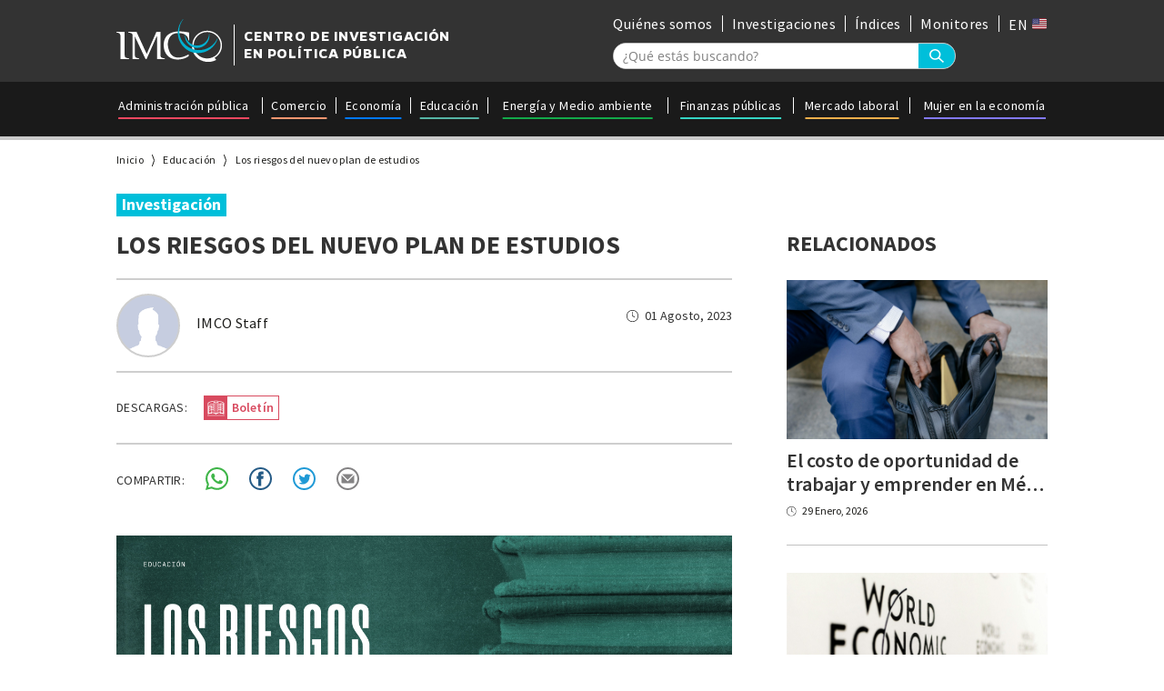

--- FILE ---
content_type: text/html; charset=UTF-8
request_url: https://imco.org.mx/los-riesgos-del-nuevo-plan-de-estudios/
body_size: 17331
content:
<!DOCTYPE html>
<html lang="es" class="no-js">
<head>
<meta charset="UTF-8">
	<meta name="viewport" content="width=device-width, initial-scale=1, maximum-scale=1">
	<link rel="profile" href="https://gmpg.org/xfn/11">
	<link rel="pingback" href="https://imco.org.mx/xmlrpc.php">
	<link rel="shortcut icon" href="https://imco.org.mx/wp-content/themes/imco/images/favicon.png"/>

	<title>Los riesgos del nuevo plan de estudios</title>
	
<meta property="fb:app_id" content="141448832714787"/>

<link rel="stylesheet" type="text/css" href="https://imco.org.mx/wp-content/themes/imco/fonts.css"/>
<link rel="stylesheet" type="text/css" href="https://imco.org.mx/wp-content/themes/imco/style.css"/>
<link rel="stylesheet" type="text/css" href="https://imco.org.mx/wp-content/themes/imco/hovers.css"/>			
	<link rel="stylesheet" type="text/css" href="https://imco.org.mx/wp-content/themes/imco/mobile.css"/>
<script type="text/javascript">var ajaxurl="https://imco.org.mx/wp-admin/admin-ajax.php";var theme_url="https://imco.org.mx/wp-content/themes/imco";var home_url="https://imco.org.mx/";</script>
	<meta name='robots' content='index, follow, max-image-preview:large, max-snippet:-1, max-video-preview:-1'/>
	<style>img:is([sizes="auto" i], [sizes^="auto," i]) {contain-intrinsic-size:3000px 1500px}</style>
	
	<!-- This site is optimized with the Yoast SEO plugin v25.6 - https://yoast.com/wordpress/plugins/seo/ -->
	<title>Los riesgos del nuevo plan de estudios - IMCO</title>
	<link rel="canonical" href="https://imco.org.mx/los-riesgos-del-nuevo-plan-de-estudios/"/>
	<meta property="og:locale" content="es_MX"/>
	<meta property="og:type" content="article"/>
	<meta property="og:title" content="Los riesgos del nuevo plan de estudios - IMCO"/>
	<meta property="og:description" content="La Secretaría de Educación Pública (SEP) anunció un nuevo plan de estudios para educación básica que carece de los fundamentos para hacerle frente y atenta contra la formación de talento y de capital humano competitivo. En respuesta a ello, el Instituto Mexicano para la Competitividad (IMCO) analizó los documentos disponibles sobre el nuevo plan de estudios y los programas curriculares para aplicar en las aulas, conocidos como programas sintéticos, publicados hasta la fecha, con el fin de comprender el alcance que tendrán los nuevos cambios y los riesgos que implican en el talento para el futuro de las y los estudiantes mexicanos."/>
	<meta property="og:url" content="https://imco.org.mx/los-riesgos-del-nuevo-plan-de-estudios/"/>
	<meta property="og:site_name" content="IMCO"/>
	<meta property="article:publisher" content="https://www.facebook.com/imcomx/"/>
	<meta property="article:published_time" content="2023-08-01T12:45:57+00:00"/>
	<meta property="article:modified_time" content="2023-08-02T19:19:34+00:00"/>
	<meta property="og:image" content="https://imco.org.mx/wp-content/uploads/2023/08/WhatsApp-Image-2023-08-01-at-08.48.55.jpeg"/>
	<meta property="og:image:width" content="1203"/>
	<meta property="og:image:height" content="741"/>
	<meta property="og:image:type" content="image/jpeg"/>
	<meta name="author" content="IMCO Staff"/>
	<meta name="twitter:card" content="summary_large_image"/>
	<meta name="twitter:creator" content="@imcomx"/>
	<meta name="twitter:site" content="@imcomx"/>
	<meta name="twitter:label1" content="Escrito por"/>
	<meta name="twitter:data1" content="IMCO Staff"/>
	<meta name="twitter:label2" content="Tiempo de lectura"/>
	<meta name="twitter:data2" content="8 minutos"/>
	<script type="application/ld+json" class="yoast-schema-graph">{"@context":"https://schema.org","@graph":[{"@type":"Article","@id":"https://imco.org.mx/los-riesgos-del-nuevo-plan-de-estudios/#article","isPartOf":{"@id":"https://imco.org.mx/los-riesgos-del-nuevo-plan-de-estudios/"},"author":{"name":"IMCO Staff","@id":"https://imco.org.mx/#/schema/person/77da318949e7c4ccb21bfc9c4b5b59d0"},"headline":"Los riesgos del nuevo plan de estudios","datePublished":"2023-08-01T12:45:57+00:00","dateModified":"2023-08-02T19:19:34+00:00","mainEntityOfPage":{"@id":"https://imco.org.mx/los-riesgos-del-nuevo-plan-de-estudios/"},"wordCount":1702,"publisher":{"@id":"https://imco.org.mx/#organization"},"image":{"@id":"https://imco.org.mx/los-riesgos-del-nuevo-plan-de-estudios/#primaryimage"},"thumbnailUrl":"https://imco.org.mx/wp-content/uploads/2023/08/WhatsApp-Image-2023-08-01-at-08.48.55.jpeg","keywords":["aprendizajes clave","capital humano","docentes","educación básica","nuevo plan de estudios","Principales riesgos del nuevo modelo educativo","retroceso para la educación","Secretaría de Educación Pública","sistema de educación básica"],"inLanguage":"es"},{"@type":"WebPage","@id":"https://imco.org.mx/los-riesgos-del-nuevo-plan-de-estudios/","url":"https://imco.org.mx/los-riesgos-del-nuevo-plan-de-estudios/","name":"Los riesgos del nuevo plan de estudios - IMCO","isPartOf":{"@id":"https://imco.org.mx/#website"},"primaryImageOfPage":{"@id":"https://imco.org.mx/los-riesgos-del-nuevo-plan-de-estudios/#primaryimage"},"image":{"@id":"https://imco.org.mx/los-riesgos-del-nuevo-plan-de-estudios/#primaryimage"},"thumbnailUrl":"https://imco.org.mx/wp-content/uploads/2023/08/WhatsApp-Image-2023-08-01-at-08.48.55.jpeg","datePublished":"2023-08-01T12:45:57+00:00","dateModified":"2023-08-02T19:19:34+00:00","breadcrumb":{"@id":"https://imco.org.mx/los-riesgos-del-nuevo-plan-de-estudios/#breadcrumb"},"inLanguage":"es","potentialAction":[{"@type":"ReadAction","target":["https://imco.org.mx/los-riesgos-del-nuevo-plan-de-estudios/"]}]},{"@type":"ImageObject","inLanguage":"es","@id":"https://imco.org.mx/los-riesgos-del-nuevo-plan-de-estudios/#primaryimage","url":"https://imco.org.mx/wp-content/uploads/2023/08/WhatsApp-Image-2023-08-01-at-08.48.55.jpeg","contentUrl":"https://imco.org.mx/wp-content/uploads/2023/08/WhatsApp-Image-2023-08-01-at-08.48.55.jpeg","width":1203,"height":741},{"@type":"BreadcrumbList","@id":"https://imco.org.mx/los-riesgos-del-nuevo-plan-de-estudios/#breadcrumb","itemListElement":[{"@type":"ListItem","position":1,"name":"Home","item":"https://imco.org.mx/"},{"@type":"ListItem","position":2,"name":"Los riesgos del nuevo plan de estudios"}]},{"@type":"WebSite","@id":"https://imco.org.mx/#website","url":"https://imco.org.mx/","name":"IMCO","description":"Instituto Mexicano para la Competitividad A.C.","publisher":{"@id":"https://imco.org.mx/#organization"},"potentialAction":[{"@type":"SearchAction","target":{"@type":"EntryPoint","urlTemplate":"https://imco.org.mx/?s={search_term_string}"},"query-input":{"@type":"PropertyValueSpecification","valueRequired":true,"valueName":"search_term_string"}}],"inLanguage":"es"},{"@type":"Organization","@id":"https://imco.org.mx/#organization","name":"Instituto mexicano para la competitividad","url":"https://imco.org.mx/","logo":{"@type":"ImageObject","inLanguage":"es","@id":"https://imco.org.mx/#/schema/logo/image/","url":"https://imco.org.mx/wp-content/uploads/2014/02/IMCO-fondoclaro.png","contentUrl":"https://imco.org.mx/wp-content/uploads/2014/02/IMCO-fondoclaro.png","width":4793,"height":1862,"caption":"Instituto mexicano para la competitividad"},"image":{"@id":"https://imco.org.mx/#/schema/logo/image/"},"sameAs":["https://www.facebook.com/imcomx/","https://x.com/imcomx","https://www.linkedin.com/company/imcomx/mycompany/"]},{"@type":"Person","@id":"https://imco.org.mx/#/schema/person/77da318949e7c4ccb21bfc9c4b5b59d0","name":"IMCO Staff","image":{"@type":"ImageObject","inLanguage":"es","@id":"https://imco.org.mx/#/schema/person/image/","url":"https://imco.org.mx/wp-content/uploads/2019/10/imco-profile-01-96x96.png","contentUrl":"https://imco.org.mx/wp-content/uploads/2019/10/imco-profile-01-96x96.png","caption":"IMCO Staff"},"url":"https://imco.org.mx/author/imco/"}]}</script>
	<!-- / Yoast SEO plugin. -->


<link rel="alternate" type="application/rss+xml" title="IMCO &raquo; Feed" href="https://imco.org.mx/feed/"/>
		<!-- This site uses the Google Analytics by MonsterInsights plugin v9.11.1 - Using Analytics tracking - https://www.monsterinsights.com/ -->
							<script src="//www.googletagmanager.com/gtag/js?id=G-524H5E8RP7" data-cfasync="false" data-wpfc-render="false" type="text/javascript" async></script>
			<script data-cfasync="false" data-wpfc-render="false" type="text/javascript">var mi_version='9.11.1';var mi_track_user=true;var mi_no_track_reason='';var MonsterInsightsDefaultLocations={"page_location":"https:\/\/imco.org.mx\/los-riesgos-del-nuevo-plan-de-estudios\/"};if(typeof MonsterInsightsPrivacyGuardFilter==='function'){var MonsterInsightsLocations=(typeof MonsterInsightsExcludeQuery==='object')?MonsterInsightsPrivacyGuardFilter(MonsterInsightsExcludeQuery):MonsterInsightsPrivacyGuardFilter(MonsterInsightsDefaultLocations);}else{var MonsterInsightsLocations=(typeof MonsterInsightsExcludeQuery==='object')?MonsterInsightsExcludeQuery:MonsterInsightsDefaultLocations;}var disableStrs=['ga-disable-G-524H5E8RP7',];function __gtagTrackerIsOptedOut(){for(var index=0;index<disableStrs.length;index++){if(document.cookie.indexOf(disableStrs[index]+'=true')>-1){return true;}}return false;}if(__gtagTrackerIsOptedOut()){for(var index=0;index<disableStrs.length;index++){window[disableStrs[index]]=true;}}function __gtagTrackerOptout(){for(var index=0;index<disableStrs.length;index++){document.cookie=disableStrs[index]+'=true; expires=Thu, 31 Dec 2099 23:59:59 UTC; path=/';window[disableStrs[index]]=true;}}if('undefined'===typeof gaOptout){function gaOptout(){__gtagTrackerOptout();}}window.dataLayer=window.dataLayer||[];window.MonsterInsightsDualTracker={helpers:{},trackers:{},};if(mi_track_user){function __gtagDataLayer(){dataLayer.push(arguments);}function __gtagTracker(type,name,parameters){if(!parameters){parameters={};}if(parameters.send_to){__gtagDataLayer.apply(null,arguments);return;}if(type==='event'){parameters.send_to=monsterinsights_frontend.v4_id;var hookName=name;if(typeof parameters['event_category']!=='undefined'){hookName=parameters['event_category']+':'+name;}if(typeof MonsterInsightsDualTracker.trackers[hookName]!=='undefined'){MonsterInsightsDualTracker.trackers[hookName](parameters);}else{__gtagDataLayer('event',name,parameters);}}else{__gtagDataLayer.apply(null,arguments);}}__gtagTracker('js',new Date());__gtagTracker('set',{'developer_id.dZGIzZG':true,});if(MonsterInsightsLocations.page_location){__gtagTracker('set',MonsterInsightsLocations);}__gtagTracker('config','G-524H5E8RP7',{"forceSSL":"true","link_attribution":"true"});window.gtag=__gtagTracker;(function(){var noopfn=function(){return null;};var newtracker=function(){return new Tracker();};var Tracker=function(){return null;};var p=Tracker.prototype;p.get=noopfn;p.set=noopfn;p.send=function(){var args=Array.prototype.slice.call(arguments);args.unshift('send');__gaTracker.apply(null,args);};var __gaTracker=function(){var len=arguments.length;if(len===0){return;}var f=arguments[len-1];if(typeof f!=='object'||f===null||typeof f.hitCallback!=='function'){if('send'===arguments[0]){var hitConverted,hitObject=false,action;if('event'===arguments[1]){if('undefined'!==typeof arguments[3]){hitObject={'eventAction':arguments[3],'eventCategory':arguments[2],'eventLabel':arguments[4],'value':arguments[5]?arguments[5]:1,}}}if('pageview'===arguments[1]){if('undefined'!==typeof arguments[2]){hitObject={'eventAction':'page_view','page_path':arguments[2],}}}if(typeof arguments[2]==='object'){hitObject=arguments[2];}if(typeof arguments[5]==='object'){Object.assign(hitObject,arguments[5]);}if('undefined'!==typeof arguments[1].hitType){hitObject=arguments[1];if('pageview'===hitObject.hitType){hitObject.eventAction='page_view';}}if(hitObject){action='timing'===arguments[1].hitType?'timing_complete':hitObject.eventAction;hitConverted=mapArgs(hitObject);__gtagTracker('event',action,hitConverted);}}return;}function mapArgs(args){var arg,hit={};var gaMap={'eventCategory':'event_category','eventAction':'event_action','eventLabel':'event_label','eventValue':'event_value','nonInteraction':'non_interaction','timingCategory':'event_category','timingVar':'name','timingValue':'value','timingLabel':'event_label','page':'page_path','location':'page_location','title':'page_title','referrer':'page_referrer',};for(arg in args){if(!(!args.hasOwnProperty(arg)||!gaMap.hasOwnProperty(arg))){hit[gaMap[arg]]=args[arg];}else{hit[arg]=args[arg];}}return hit;}try{f.hitCallback();}catch(ex){}};__gaTracker.create=newtracker;__gaTracker.getByName=newtracker;__gaTracker.getAll=function(){return[];};__gaTracker.remove=noopfn;__gaTracker.loaded=true;window['__gaTracker']=__gaTracker;})();}else{console.log("");(function(){function __gtagTracker(){return null;}window['__gtagTracker']=__gtagTracker;window['gtag']=__gtagTracker;})();}</script>
							<!-- / Google Analytics by MonsterInsights -->
		<script type="text/javascript">//<![CDATA[
window._wpemojiSettings={"baseUrl":"https:\/\/s.w.org\/images\/core\/emoji\/16.0.1\/72x72\/","ext":".png","svgUrl":"https:\/\/s.w.org\/images\/core\/emoji\/16.0.1\/svg\/","svgExt":".svg","source":{"concatemoji":"https:\/\/imco.org.mx\/wp-includes\/js\/wp-emoji-release.min.js?ver=4e693a32cb33459741fde5564e04716e"}};!function(s,n){var o,i,e;function c(e){try{var t={supportTests:e,timestamp:(new Date).valueOf()};sessionStorage.setItem(o,JSON.stringify(t))}catch(e){}}function p(e,t,n){e.clearRect(0,0,e.canvas.width,e.canvas.height),e.fillText(t,0,0);var t=new Uint32Array(e.getImageData(0,0,e.canvas.width,e.canvas.height).data),a=(e.clearRect(0,0,e.canvas.width,e.canvas.height),e.fillText(n,0,0),new Uint32Array(e.getImageData(0,0,e.canvas.width,e.canvas.height).data));return t.every(function(e,t){return e===a[t]})}function u(e,t){e.clearRect(0,0,e.canvas.width,e.canvas.height),e.fillText(t,0,0);for(var n=e.getImageData(16,16,1,1),a=0;a<n.data.length;a++)if(0!==n.data[a])return!1;return!0}function f(e,t,n,a){switch(t){case"flag":return n(e,"\ud83c\udff3\ufe0f\u200d\u26a7\ufe0f","\ud83c\udff3\ufe0f\u200b\u26a7\ufe0f")?!1:!n(e,"\ud83c\udde8\ud83c\uddf6","\ud83c\udde8\u200b\ud83c\uddf6")&&!n(e,"\ud83c\udff4\udb40\udc67\udb40\udc62\udb40\udc65\udb40\udc6e\udb40\udc67\udb40\udc7f","\ud83c\udff4\u200b\udb40\udc67\u200b\udb40\udc62\u200b\udb40\udc65\u200b\udb40\udc6e\u200b\udb40\udc67\u200b\udb40\udc7f");case"emoji":return!a(e,"\ud83e\udedf")}return!1}function g(e,t,n,a){var r="undefined"!=typeof WorkerGlobalScope&&self instanceof WorkerGlobalScope?new OffscreenCanvas(300,150):s.createElement("canvas"),o=r.getContext("2d",{willReadFrequently:!0}),i=(o.textBaseline="top",o.font="600 32px Arial",{});return e.forEach(function(e){i[e]=t(o,e,n,a)}),i}function t(e){var t=s.createElement("script");t.src=e,t.defer=!0,s.head.appendChild(t)}"undefined"!=typeof Promise&&(o="wpEmojiSettingsSupports",i=["flag","emoji"],n.supports={everything:!0,everythingExceptFlag:!0},e=new Promise(function(e){s.addEventListener("DOMContentLoaded",e,{once:!0})}),new Promise(function(t){var n=function(){try{var e=JSON.parse(sessionStorage.getItem(o));if("object"==typeof e&&"number"==typeof e.timestamp&&(new Date).valueOf()<e.timestamp+604800&&"object"==typeof e.supportTests)return e.supportTests}catch(e){}return null}();if(!n){if("undefined"!=typeof Worker&&"undefined"!=typeof OffscreenCanvas&&"undefined"!=typeof URL&&URL.createObjectURL&&"undefined"!=typeof Blob)try{var e="postMessage("+g.toString()+"("+[JSON.stringify(i),f.toString(),p.toString(),u.toString()].join(",")+"));",a=new Blob([e],{type:"text/javascript"}),r=new Worker(URL.createObjectURL(a),{name:"wpTestEmojiSupports"});return void(r.onmessage=function(e){c(n=e.data),r.terminate(),t(n)})}catch(e){}c(n=g(i,f,p,u))}t(n)}).then(function(e){for(var t in e)n.supports[t]=e[t],n.supports.everything=n.supports.everything&&n.supports[t],"flag"!==t&&(n.supports.everythingExceptFlag=n.supports.everythingExceptFlag&&n.supports[t]);n.supports.everythingExceptFlag=n.supports.everythingExceptFlag&&!n.supports.flag,n.DOMReady=!1,n.readyCallback=function(){n.DOMReady=!0}}).then(function(){return e}).then(function(){var e;n.supports.everything||(n.readyCallback(),(e=n.source||{}).concatemoji?t(e.concatemoji):e.wpemoji&&e.twemoji&&(t(e.twemoji),t(e.wpemoji)))}))}((window,document),window._wpemojiSettings);
//]]></script>
<style id='wp-emoji-styles-inline-css' type='text/css'>img.wp-smiley,img.emoji{display:inline!important;border:none!important;box-shadow:none!important;height:1em!important;width:1em!important;margin:0 .07em!important;vertical-align:-.1em!important;background:none!important;padding:0!important}</style>
<link rel='stylesheet' id='wp-block-library-css' href='https://imco.org.mx/wp-includes/css/dist/block-library/style.min.css?ver=4e693a32cb33459741fde5564e04716e' type='text/css' media='all'/>
<style id='classic-theme-styles-inline-css' type='text/css'>.wp-block-button__link{color:#fff;background-color:#32373c;border-radius:9999px;box-shadow:none;text-decoration:none;padding:calc(.667em + 2px) calc(1.333em + 2px);font-size:1.125em}.wp-block-file__button{background:#32373c;color:#fff;text-decoration:none}</style>
<style id='pdfemb-pdf-embedder-viewer-style-inline-css' type='text/css'>.wp-block-pdfemb-pdf-embedder-viewer{max-width:none}</style>
<style id='wppb-edit-profile-style-inline-css' type='text/css'></style>
<style id='wppb-login-style-inline-css' type='text/css'></style>
<style id='wppb-recover-password-style-inline-css' type='text/css'></style>
<style id='wppb-register-style-inline-css' type='text/css'></style>
<link rel='stylesheet' id='mpp_gutenberg-css' href='https://imco.org.mx/wp-content/plugins/profile-builder/add-ons-free/user-profile-picture/dist/blocks.style.build.css?ver=2.6.0' type='text/css' media='all'/>
<style id='global-styles-inline-css' type='text/css'>:root{--wp--preset--aspect-ratio--square:1;--wp--preset--aspect-ratio--4-3: 4/3;--wp--preset--aspect-ratio--3-4: 3/4;--wp--preset--aspect-ratio--3-2: 3/2;--wp--preset--aspect-ratio--2-3: 2/3;--wp--preset--aspect-ratio--16-9: 16/9;--wp--preset--aspect-ratio--9-16: 9/16;--wp--preset--color--black:#000;--wp--preset--color--cyan-bluish-gray:#abb8c3;--wp--preset--color--white:#fff;--wp--preset--color--pale-pink:#f78da7;--wp--preset--color--vivid-red:#cf2e2e;--wp--preset--color--luminous-vivid-orange:#ff6900;--wp--preset--color--luminous-vivid-amber:#fcb900;--wp--preset--color--light-green-cyan:#7bdcb5;--wp--preset--color--vivid-green-cyan:#00d084;--wp--preset--color--pale-cyan-blue:#8ed1fc;--wp--preset--color--vivid-cyan-blue:#0693e3;--wp--preset--color--vivid-purple:#9b51e0;--wp--preset--gradient--vivid-cyan-blue-to-vivid-purple:linear-gradient(135deg,rgba(6,147,227,1) 0%,#9b51e0 100%);--wp--preset--gradient--light-green-cyan-to-vivid-green-cyan:linear-gradient(135deg,#7adcb4 0%,#00d082 100%);--wp--preset--gradient--luminous-vivid-amber-to-luminous-vivid-orange:linear-gradient(135deg,rgba(252,185,0,1) 0%,rgba(255,105,0,1) 100%);--wp--preset--gradient--luminous-vivid-orange-to-vivid-red:linear-gradient(135deg,rgba(255,105,0,1) 0%,#cf2e2e 100%);--wp--preset--gradient--very-light-gray-to-cyan-bluish-gray:linear-gradient(135deg,#eee 0%,#a9b8c3 100%);--wp--preset--gradient--cool-to-warm-spectrum:linear-gradient(135deg,#4aeadc 0%,#9778d1 20%,#cf2aba 40%,#ee2c82 60%,#fb6962 80%,#fef84c 100%);--wp--preset--gradient--blush-light-purple:linear-gradient(135deg,#ffceec 0%,#9896f0 100%);--wp--preset--gradient--blush-bordeaux:linear-gradient(135deg,#fecda5 0%,#fe2d2d 50%,#6b003e 100%);--wp--preset--gradient--luminous-dusk:linear-gradient(135deg,#ffcb70 0%,#c751c0 50%,#4158d0 100%);--wp--preset--gradient--pale-ocean:linear-gradient(135deg,#fff5cb 0%,#b6e3d4 50%,#33a7b5 100%);--wp--preset--gradient--electric-grass:linear-gradient(135deg,#caf880 0%,#71ce7e 100%);--wp--preset--gradient--midnight:linear-gradient(135deg,#020381 0%,#2874fc 100%);--wp--preset--font-size--small:13px;--wp--preset--font-size--medium:20px;--wp--preset--font-size--large:36px;--wp--preset--font-size--x-large:42px;--wp--preset--spacing--20:.44rem;--wp--preset--spacing--30:.67rem;--wp--preset--spacing--40:1rem;--wp--preset--spacing--50:1.5rem;--wp--preset--spacing--60:2.25rem;--wp--preset--spacing--70:3.38rem;--wp--preset--spacing--80:5.06rem;--wp--preset--shadow--natural:6px 6px 9px rgba(0,0,0,.2);--wp--preset--shadow--deep:12px 12px 50px rgba(0,0,0,.4);--wp--preset--shadow--sharp:6px 6px 0 rgba(0,0,0,.2);--wp--preset--shadow--outlined:6px 6px 0 -3px rgba(255,255,255,1) , 6px 6px rgba(0,0,0,1);--wp--preset--shadow--crisp:6px 6px 0 rgba(0,0,0,1)}:where(.is-layout-flex){gap:.5em}:where(.is-layout-grid){gap:.5em}body .is-layout-flex{display:flex}.is-layout-flex{flex-wrap:wrap;align-items:center}.is-layout-flex > :is(*, div){margin:0}body .is-layout-grid{display:grid}.is-layout-grid > :is(*, div){margin:0}:where(.wp-block-columns.is-layout-flex){gap:2em}:where(.wp-block-columns.is-layout-grid){gap:2em}:where(.wp-block-post-template.is-layout-flex){gap:1.25em}:where(.wp-block-post-template.is-layout-grid){gap:1.25em}.has-black-color{color:var(--wp--preset--color--black)!important}.has-cyan-bluish-gray-color{color:var(--wp--preset--color--cyan-bluish-gray)!important}.has-white-color{color:var(--wp--preset--color--white)!important}.has-pale-pink-color{color:var(--wp--preset--color--pale-pink)!important}.has-vivid-red-color{color:var(--wp--preset--color--vivid-red)!important}.has-luminous-vivid-orange-color{color:var(--wp--preset--color--luminous-vivid-orange)!important}.has-luminous-vivid-amber-color{color:var(--wp--preset--color--luminous-vivid-amber)!important}.has-light-green-cyan-color{color:var(--wp--preset--color--light-green-cyan)!important}.has-vivid-green-cyan-color{color:var(--wp--preset--color--vivid-green-cyan)!important}.has-pale-cyan-blue-color{color:var(--wp--preset--color--pale-cyan-blue)!important}.has-vivid-cyan-blue-color{color:var(--wp--preset--color--vivid-cyan-blue)!important}.has-vivid-purple-color{color:var(--wp--preset--color--vivid-purple)!important}.has-black-background-color{background-color:var(--wp--preset--color--black)!important}.has-cyan-bluish-gray-background-color{background-color:var(--wp--preset--color--cyan-bluish-gray)!important}.has-white-background-color{background-color:var(--wp--preset--color--white)!important}.has-pale-pink-background-color{background-color:var(--wp--preset--color--pale-pink)!important}.has-vivid-red-background-color{background-color:var(--wp--preset--color--vivid-red)!important}.has-luminous-vivid-orange-background-color{background-color:var(--wp--preset--color--luminous-vivid-orange)!important}.has-luminous-vivid-amber-background-color{background-color:var(--wp--preset--color--luminous-vivid-amber)!important}.has-light-green-cyan-background-color{background-color:var(--wp--preset--color--light-green-cyan)!important}.has-vivid-green-cyan-background-color{background-color:var(--wp--preset--color--vivid-green-cyan)!important}.has-pale-cyan-blue-background-color{background-color:var(--wp--preset--color--pale-cyan-blue)!important}.has-vivid-cyan-blue-background-color{background-color:var(--wp--preset--color--vivid-cyan-blue)!important}.has-vivid-purple-background-color{background-color:var(--wp--preset--color--vivid-purple)!important}.has-black-border-color{border-color:var(--wp--preset--color--black)!important}.has-cyan-bluish-gray-border-color{border-color:var(--wp--preset--color--cyan-bluish-gray)!important}.has-white-border-color{border-color:var(--wp--preset--color--white)!important}.has-pale-pink-border-color{border-color:var(--wp--preset--color--pale-pink)!important}.has-vivid-red-border-color{border-color:var(--wp--preset--color--vivid-red)!important}.has-luminous-vivid-orange-border-color{border-color:var(--wp--preset--color--luminous-vivid-orange)!important}.has-luminous-vivid-amber-border-color{border-color:var(--wp--preset--color--luminous-vivid-amber)!important}.has-light-green-cyan-border-color{border-color:var(--wp--preset--color--light-green-cyan)!important}.has-vivid-green-cyan-border-color{border-color:var(--wp--preset--color--vivid-green-cyan)!important}.has-pale-cyan-blue-border-color{border-color:var(--wp--preset--color--pale-cyan-blue)!important}.has-vivid-cyan-blue-border-color{border-color:var(--wp--preset--color--vivid-cyan-blue)!important}.has-vivid-purple-border-color{border-color:var(--wp--preset--color--vivid-purple)!important}.has-vivid-cyan-blue-to-vivid-purple-gradient-background{background:var(--wp--preset--gradient--vivid-cyan-blue-to-vivid-purple)!important}.has-light-green-cyan-to-vivid-green-cyan-gradient-background{background:var(--wp--preset--gradient--light-green-cyan-to-vivid-green-cyan)!important}.has-luminous-vivid-amber-to-luminous-vivid-orange-gradient-background{background:var(--wp--preset--gradient--luminous-vivid-amber-to-luminous-vivid-orange)!important}.has-luminous-vivid-orange-to-vivid-red-gradient-background{background:var(--wp--preset--gradient--luminous-vivid-orange-to-vivid-red)!important}.has-very-light-gray-to-cyan-bluish-gray-gradient-background{background:var(--wp--preset--gradient--very-light-gray-to-cyan-bluish-gray)!important}.has-cool-to-warm-spectrum-gradient-background{background:var(--wp--preset--gradient--cool-to-warm-spectrum)!important}.has-blush-light-purple-gradient-background{background:var(--wp--preset--gradient--blush-light-purple)!important}.has-blush-bordeaux-gradient-background{background:var(--wp--preset--gradient--blush-bordeaux)!important}.has-luminous-dusk-gradient-background{background:var(--wp--preset--gradient--luminous-dusk)!important}.has-pale-ocean-gradient-background{background:var(--wp--preset--gradient--pale-ocean)!important}.has-electric-grass-gradient-background{background:var(--wp--preset--gradient--electric-grass)!important}.has-midnight-gradient-background{background:var(--wp--preset--gradient--midnight)!important}.has-small-font-size{font-size:var(--wp--preset--font-size--small)!important}.has-medium-font-size{font-size:var(--wp--preset--font-size--medium)!important}.has-large-font-size{font-size:var(--wp--preset--font-size--large)!important}.has-x-large-font-size{font-size:var(--wp--preset--font-size--x-large)!important}:where(.wp-block-post-template.is-layout-flex){gap:1.25em}:where(.wp-block-post-template.is-layout-grid){gap:1.25em}:where(.wp-block-columns.is-layout-flex){gap:2em}:where(.wp-block-columns.is-layout-grid){gap:2em}:root :where(.wp-block-pullquote){font-size:1.5em;line-height:1.6}</style>
<link rel='stylesheet' id='contact-form-7-css' href='https://imco.org.mx/wp-content/plugins/contact-form-7/includes/css/styles.css?ver=6.1.4' type='text/css' media='all'/>
<link rel='stylesheet' id='popup-style-css' href='https://imco.org.mx/wp-content/themes/imco/css/popup.css?ver=1.0' type='text/css' media='all'/>
<link rel='stylesheet' id='flick-css' href='https://imco.org.mx/wp-content/plugins/mailchimp/assets/css/flick/flick.css?ver=1.9.0' type='text/css' media='all'/>
<link rel='stylesheet' id='mailchimp_sf_main_css-css' href='https://imco.org.mx/wp-content/plugins/mailchimp/assets/css/frontend.css?ver=1.9.0' type='text/css' media='all'/>
<link rel='stylesheet' id='wppb_stylesheet-css' href='https://imco.org.mx/wp-content/plugins/profile-builder/assets/css/style-front-end.css?ver=3.14.2' type='text/css' media='all'/>
<link rel="https://api.w.org/" href="https://imco.org.mx/wp-json/"/><link rel="alternate" title="JSON" type="application/json" href="https://imco.org.mx/wp-json/wp/v2/posts/84218"/><link rel="alternate" title="oEmbed (JSON)" type="application/json+oembed" href="https://imco.org.mx/wp-json/oembed/1.0/embed?url=https%3A%2F%2Fimco.org.mx%2Flos-riesgos-del-nuevo-plan-de-estudios%2F"/>
<link rel="alternate" title="oEmbed (XML)" type="text/xml+oembed" href="https://imco.org.mx/wp-json/oembed/1.0/embed?url=https%3A%2F%2Fimco.org.mx%2Flos-riesgos-del-nuevo-plan-de-estudios%2F&#038;format=xml"/>

	<script id="mcjs">!function(c,h,i,m,p){m=c.createElement(h),p=c.getElementsByTagName(h)[0],m.async=1,m.src=i,p.parentNode.insertBefore(m,p)}(documento,"script","https://chimpstatic.com/mcjs-connected/js/users/c3db59ffdd396b96e15280017/ac530401e339a71397b48db1f.js");</script>
</head>
<body data-rsssl=1 class="wp-singular post-template-default single single-post postid-84218 single-format-standard wp-theme-imco landscape metaslider-plugin">
<div class="post_image_pop_up">
<div class="post_image_pop_up_wrapper">
<div class="post_image_pop_up_close"></div>
<div class="post_image_pop_up_img_div"></div>
	
</div>
</div>
<div class="fake_background"></div>
	<div class="site_container">

	<div id="checkVw"></div>

<div id="site_container" class="desktop_version">
<div id="page" class="hfeed site">


	<div id="content" class="site-content">
<header id="masthead" class="site-header" role="banner">
	<div class="header_wrapper clear">
		<div class="top_header_container">
			<div class="top_header_wrapper clear">
					<div class="main_logo">
						<a href="https://imco.org.mx">
							<div class="logo">
								<img src="https://imco.org.mx/wp-content/themes/imco/images/logo.svg"/>
							</div>
							<div class="logo_text">
								CENTRO DE INVESTIGACIÓN
								</br>EN POLÍTICA PÚBLICA
							</div>
						</a>
					</div>
					<div class="top_header_right_container">
						<div class="top_menu">
					<div class="top_menu_wrapper_container">
						<div class="top_menu_wrapper clear">
							<nav class="top-nav-div">
								<ul class="top-nav">
																		     <li class="item" id="menu_item_0" item_id="58801">
									        <a href="https://imco.org.mx/quienes-somos/" class="title underline_link">
									        Quiénes somos									        </a>
									    </li>
																		     <li class="item" id="menu_item_1" item_id="72582">
									        <a href="https://imco.org.mx/resultados/?cs=&t%5B%5D=investigacion&order_by=date_desc" class="title underline_link">
									        Investigaciones									        </a>
									    </li>
																		     <li class="item" id="menu_item_2" item_id="21">
									        <a href="https://imco.org.mx/indices/" class="title underline_link">
									        Índices									        </a>
									    </li>
																		     <li class="item" id="menu_item_3" item_id="88004">
									        <a href="https://imco.org.mx/monitor/" class="title underline_link">
									        Monitores									        </a>
									    </li>
																		     <li class="item" id="menu_item_4" item_id="87441">
									        <a href="https://imco.org.mx/en/" class="title underline_link">
									        EN 🇺🇸									        </a>
									    </li>
																	</ul>
							</nav>
						</div>
					</div>
				</div>
								<div class="search_form_container">
					<div class="search_field_container clear">
						<form method="get" id="searchform" action="https://imco.org.mx/resultados/">
						<input type="text" placeholder="¿Qué estás buscando?" value="" id="s" name="cs"/>
						<input type="submit" value=" " id="search_btn"/>
						<!-- //Agrega filtros a la búsqueda -->
						<input type="hidden" name="t[]" value="investigacion">
						</form>
					</div>
				</div>
					</div>
			</div>
		</div>
				<div class="bottom_header_container">
			<div class="bottom_header_wrapper">
				<div class="main_menu">
					<div class="main_menu_wrapper_container">
						<div class="main_menu_wrapper clear">
							<nav class="main-nav-div">
								<ul class="main-nav">
																		     <li class="item" id="menu_item_0" item_id="83125">
									     													<style>.main_menu .main_menu_wrapper_container .main_menu_wrapper nav ul li#menu_item_0 a:after{background-color:#f34860}</style>
									     											        <a href="https://imco.org.mx/area/administracion-publica/" class="title underline_link">
									        Administración pública									        </a>
									    </li>
																		     <li class="item" id="menu_item_1" item_id="83131">
									     													<style>.main_menu .main_menu_wrapper_container .main_menu_wrapper nav ul li#menu_item_1 a:after{background-color:#fe9770}</style>
									     											        <a href="https://imco.org.mx/area/comercio/" class="title underline_link">
									        Comercio									        </a>
									    </li>
																		     <li class="item" id="menu_item_2" item_id="83130">
									     													<style>.main_menu .main_menu_wrapper_container .main_menu_wrapper nav ul li#menu_item_2 a:after{background-color:#0078ff}</style>
									     											        <a href="https://imco.org.mx/area/economia/" class="title underline_link">
									        Economía									        </a>
									    </li>
																		     <li class="item" id="menu_item_3" item_id="83129">
									     													<style>.main_menu .main_menu_wrapper_container .main_menu_wrapper nav ul li#menu_item_3 a:after{background-color:#55b4a5}</style>
									     											        <a href="https://imco.org.mx/area/educacion/" class="title underline_link">
									        Educación									        </a>
									    </li>
																		     <li class="item" id="menu_item_4" item_id="66431">
									     													<style>.main_menu .main_menu_wrapper_container .main_menu_wrapper nav ul li#menu_item_4 a:after{background-color:#13aa4a}</style>
									     											        <a href="https://imco.org.mx/area/energia-y-medio-ambiente/" class="title underline_link">
									        Energía y Medio ambiente									        </a>
									    </li>
																		     <li class="item" id="menu_item_5" item_id="83128">
									     													<style>.main_menu .main_menu_wrapper_container .main_menu_wrapper nav ul li#menu_item_5 a:after{background-color:#35d5c4}</style>
									     											        <a href="https://imco.org.mx/area/finanzas-publicas/" class="title underline_link">
									        Finanzas públicas									        </a>
									    </li>
																		     <li class="item" id="menu_item_6" item_id="83127">
									     													<style>.main_menu .main_menu_wrapper_container .main_menu_wrapper nav ul li#menu_item_6 a:after{background-color:#f7b04b}</style>
									     											        <a href="https://imco.org.mx/area/mercado-laboral/" class="title underline_link">
									        Mercado laboral									        </a>
									    </li>
																		     <li class="item" id="menu_item_7" item_id="83126">
									     													<style>.main_menu .main_menu_wrapper_container .main_menu_wrapper nav ul li#menu_item_7 a:after{background-color:#8279fa}</style>
									     											        <a href="https://imco.org.mx/area/mujer-en-la-economia/" class="title underline_link">
									        Mujer en la economía									        </a>
									    </li>
																	</ul>
							</nav>
						</div>
					</div>
				</div>
			</div>
		</div>
	</div>
		<div class="menu_black_btn closed">
					<a class="header__mobile-icon" data-has-menu="true">
				        <button class="hamburger">
				          <span></span>
				        </button>
      				</a>
				</div>
</header>
<div class="mobile_menu">
	<div class="mobile_menu_container">
	<div class="mobile_menu_container_wrapper">
		<div class="search_form_container">
				<div class="search_field_container clear">
						<form method="get" id="searchform" action="https://imco.org.mx/resultados/">
						<input type="text" placeholder="Buscar..." value="" id="s" name="cs"/>
						<input type="submit" value=" " id="search_btn"/>
						</form>
					</div>
				</div>	
						<nav class="mobile-nav-div">
								<ul class="mobile-nav">
																		     <li class="item" id="menu_item_0" item_id="58801">
									        <a href="https://imco.org.mx/quienes-somos/" class="title underline_link">
									        Quiénes somos									        </a>
									    </li>
																		     <li class="item" id="menu_item_1" item_id="72582">
									        <a href="https://imco.org.mx/resultados/?cs=&t%5B%5D=investigacion&order_by=date_desc" class="title underline_link">
									        Investigaciones									        </a>
									    </li>
																		     <li class="item" id="menu_item_2" item_id="21">
									        <a href="https://imco.org.mx/indices/" class="title underline_link">
									        Índices									        </a>
									    </li>
																		     <li class="item" id="menu_item_3" item_id="88004">
									        <a href="https://imco.org.mx/monitor/" class="title underline_link">
									        Monitores									        </a>
									    </li>
																		     <li class="item" id="menu_item_4" item_id="87441">
									        <a href="https://imco.org.mx/en/" class="title underline_link">
									        EN 🇺🇸									        </a>
									    </li>
																		<li><a>Áreas</a></li>
								</ul>
								<div class="areas_submenu">
									<ul class="areas_submenu-nav">
																		     <li class="item" id="menu_item_0" item_id="83125">
									     													<style>.areas_submenu ul li#menu_item_0:before{background-color:#f34860}</style>
									     											        <a href="https://imco.org.mx/area/administracion-publica/" class="title underline_link">
									        Administración pública									        </a>
									    </li>
																		     <li class="item" id="menu_item_1" item_id="83131">
									     													<style>.areas_submenu ul li#menu_item_1:before{background-color:#fe9770}</style>
									     											        <a href="https://imco.org.mx/area/comercio/" class="title underline_link">
									        Comercio									        </a>
									    </li>
																		     <li class="item" id="menu_item_2" item_id="83130">
									     													<style>.areas_submenu ul li#menu_item_2:before{background-color:#0078ff}</style>
									     											        <a href="https://imco.org.mx/area/economia/" class="title underline_link">
									        Economía									        </a>
									    </li>
																		     <li class="item" id="menu_item_3" item_id="83129">
									     													<style>.areas_submenu ul li#menu_item_3:before{background-color:#55b4a5}</style>
									     											        <a href="https://imco.org.mx/area/educacion/" class="title underline_link">
									        Educación									        </a>
									    </li>
																		     <li class="item" id="menu_item_4" item_id="66431">
									     													<style>.areas_submenu ul li#menu_item_4:before{background-color:#13aa4a}</style>
									     											        <a href="https://imco.org.mx/area/energia-y-medio-ambiente/" class="title underline_link">
									        Energía y Medio ambiente									        </a>
									    </li>
																		     <li class="item" id="menu_item_5" item_id="83128">
									     													<style>.areas_submenu ul li#menu_item_5:before{background-color:#35d5c4}</style>
									     											        <a href="https://imco.org.mx/area/finanzas-publicas/" class="title underline_link">
									        Finanzas públicas									        </a>
									    </li>
																		     <li class="item" id="menu_item_6" item_id="83127">
									     													<style>.areas_submenu ul li#menu_item_6:before{background-color:#f7b04b}</style>
									     											        <a href="https://imco.org.mx/area/mercado-laboral/" class="title underline_link">
									        Mercado laboral									        </a>
									    </li>
																		     <li class="item" id="menu_item_7" item_id="83126">
									     													<style>.areas_submenu ul li#menu_item_7:before{background-color:#8279fa}</style>
									     											        <a href="https://imco.org.mx/area/mujer-en-la-economia/" class="title underline_link">
									        Mujer en la economía									        </a>
									    </li>
																	</ul>
								</div>
							</nav>
									<div class="bottom_footer_container">
			<div class="center_footer clear">
				<!--  social menu -->
				<div class="social_menu">
					<nav>
						<ul class="social-nav"><li class="item" id="social_menu_item_0">
							        <a target="_blank" href="https://www.facebook.com/imcomx/" class="social_item  Facebook">
							        	<span></span>
							        </a>
							    </li><li class="item" id="social_menu_item_1">
							        <a target="_blank" href="https://twitter.com/imcomx" class="social_item  Twitter">
							        	<span></span>
							        </a>
							    </li><li class="item" id="social_menu_item_2">
							        <a target="_blank" href="https://www.youtube.com/user/imcomexico" class="social_item  Youtube">
							        	<span></span>
							        </a>
							    </li><li class="item" id="social_menu_item_3">
							        <a target="_blank" href="https://www.instagram.com/imco_mx/" class="social_item  Instagram">
							        	<span></span>
							        </a>
							    </li><li class="item" id="social_menu_item_4">
							        <a target="_blank" href="https://open.spotify.com/show/1Yo8NdVwICLIZUiZxruDNo?si=SIyrC4wFRCGNhaUb1GHNEA" class="social_item  Spotify">
							        	<span></span>
							        </a>
							    </li><li class="item" id="social_menu_item_5">
							        <a target="_blank" href="https://www.linkedin.com/company/instituto-mexicano-para-la-competitividad-a-c" class="social_item  Linkedin">
							        	<span></span>
							        </a>
							    </li></ul>
					</nav>
				</div>
			</div>
		</div>
	</div>
	</div>
</div>
	<div class="top_scroll_bar">
		<div class="top_scroll_bar_progress">
		</div>
	</div>
	<input type="hidden" class="associated_page" original="https://imco.org.mx/los-riesgos-del-nuevo-plan-de-estudios/" value="https://imco.org.mx/los-riesgos-del-nuevo-plan-de-estudios/">
<div id="primary" class="content-area primary_post primary_post_article">
  <main id="main" class="site-main" role="main">
    <div class="page_content_container">
      <div class="page_content_container_wrapper" id="post_article">
		<div class="section_container">
			<div class="breadcrumb_menu"><a href="https://imco.org.mx" rel="nofollow">Inicio</a> <span class="breadcrumb_separator"></span> <a href="https://imco.org.mx/area/educacion/">Educación</a> <span class="breadcrumb_separator"></span> Los riesgos del nuevo plan de estudios</div>			<div class="section_content">
													<div class="post_type_label">
									Investigación								</div>
									
						<div class="section_columnize_layour clear">
							<div class="section_main_content">
								<div class="post_container">
									<div class="post_header">
										<h1 class="post_title">Los riesgos del nuevo plan de estudios</h1>
									<div class="post_author_container">
	<div class="post_author_wrapper">
		<div class="post_author_container_content clear">
			<a href="https://imco.org.mx/los-riesgos-del-nuevo-plan-de-estudios/" class="post_author_image" style="background-image:url(https://imco.org.mx/wp-content/themes/imco/images/shapeofyou.jpg)"></a>
			<div class="post_author_info">
				<div class="post_author_header">
					<label><a href="https://imco.org.mx/los-riesgos-del-nuevo-plan-de-estudios/">IMCO Staff</a></label></div>
				</div>
		</div>
		<div class="post_date_container">
			<span><img src="https://imco.org.mx/wp-content/themes/imco/images/date_icon.svg"/></span>
			01 Agosto, 2023		</div>
	</div>
</div>
										
<div class="post_downloads"><div class="custom_item_downloads clear"><label>DESCARGAS: </label><div class="custom_download_btn_container"><a href="https://imco.org.mx/wp-content/uploads/2023/07/Nuevo-Plan-de-Estudios_Boletin_20230801-1.pdf" class="custom_download_btn" download target="_blank"><div class="download_icon" style="background-image:url(https://imco.org.mx/wp-content/uploads/2019/08/icon3.svg)"></div><span>Boletín</span></a></div></div></div>		<div class="post_share_module">
			<div class="custom_item_share_module clear">
				<label>COMPARTIR: </label>
				<div class="custom_share_module_btn_container">
										<input type="hidden" id="social_title" value="IMCO — Los riesgos del nuevo plan de estudios"/>
										<input type="hidden" id="social_description" value="La Secretaría de Educación Pública (SEP) anunció un nuevo plan de estudios para educación básica que carece de los fundamentos para hacerle frente y atenta contra la formación de talento y de capital humano competitivo. En respuesta a ello, el Instituto Mexicano para la Competitividad (IMCO) analizó los documentos disponibles sobre el nuevo plan de estudios y los programas curriculares para aplicar en las aulas, conocidos como programas sintéticos, publicados hasta la fecha, con el fin de comprender el alcance que tendrán los nuevos cambios y los riesgos que implican en el talento para el futuro de las y los estudiantes mexicanos.
"/>
					<input type="hidden" id="social_url" value="https://imco.org.mx/los-riesgos-del-nuevo-plan-de-estudios/"/>
					 					<input type="hidden" id="social_image" value="https://imco.org.mx/wp-content/uploads/2023/07/portadas-post-riesgos-estudios-300x186.jpg"/>
					<div class="custom_share_module_btn whatsapp_share_btn">
						<img src="https://imco.org.mx/wp-content/themes/imco/images/share_icons/whatsapp.svg"/>
					</div>
					<div class="custom_share_module_btn facebook_share_btn">
						<img src="https://imco.org.mx/wp-content/themes/imco/images/share_icons/facebook.svg"/>
					</div>
					<div class="custom_share_module_btn twitter_share_btn">
						<img src="https://imco.org.mx/wp-content/themes/imco/images/share_icons/twitter.svg"/>
					</div>
<a class="custom_share_module_btn email_share_btn" href="mailto:?subject=IMCO — Los riesgos del nuevo plan de estudios&body=La Secretaría de Educación Pública (SEP) anunció un nuevo plan de estudios para educación básica que carece de los fundamentos para hacerle frente y atenta contra la formación de talento y de capital humano competitivo. En respuesta a ello, el Instituto Mexicano para la Competitividad (IMCO) analizó los documentos disponibles sobre el nuevo plan de estudios y los programas curriculares para aplicar en las aulas, conocidos como programas sintéticos, publicados hasta la fecha, con el fin de comprender el alcance que tendrán los nuevos cambios y los riesgos que implican en el talento para el futuro de las y los estudiantes mexicanos.
 https://imco.org.mx/los-riesgos-del-nuevo-plan-de-estudios/">
				<img src="https://imco.org.mx/wp-content/themes/imco/images/share_icons/email.svg"/>
			</a>			</div>
		</div>
	</div>
										</div>
									<div class="post_content_container">
										<div class="post_content_wrapper">
											<p><!-- wp:image {"id":84219,"sizeSlug":"full","linkDestination":"none"} --></p>
<figure class="wp-block-image size-full"><img class="wp-image-84219" src="https://imco.org.mx/wp-content/uploads/2023/07/portadas-post-riesgos-estudios.jpg" alt=""/></figure>
<p><!-- /wp:image --></p>
<p><!-- wp:paragraph {"align":"center"} --></p>
<p class="has-text-align-center"><strong>La implementación del nuevo plan de estudios pondrá en riesgo la formación de talento preparado</strong></p>
<p><!-- /wp:paragraph --></p>
<p><!-- wp:list --></p>
<ul><!-- wp:list-item --></p>
<li><strong>El nuevo plan de estudios no considera la educación como una herramienta para la formación de capital humano, de acuerdo con el documento publicado por la SEP. Esto va a generar estudiantes carentes de habilidades imprescindibles para su futuro profesional. </strong></li>
<p><!-- /wp:list-item --></p>
<p><!-- wp:list-item --></p>
<li><strong>El nuevo plan rompe la conexión entre la educación básica y la media superior, lo que podría resultar en mayor abandono escolar.</strong></li>
<p><!-- /wp:list-item --></p>
<p><!-- wp:list-item --></p>
<li><strong>En su intento por lograr un enfoque comunitario, el nuevo plan de estudios pierde el foco de habilidades básicas como las matemáticas y la ciencia.</strong></li>
<p><!-- /wp:list-item --></ul>
<p><!-- /wp:list --></p>
<p><!-- wp:paragraph --></p>
<p>La pandemia dejó fuera del sistema educativo mexicano a <a href="https://imco.org.mx/el-abandono-escolar-tambien-tiene-genero/">1.5 millones de estudiantes</a> y ocasionó un rezago educativo equivalente a <a href="https://imco.org.mx/el-rezago-educativo-pone-en-riesgo-a-una-generacion-de-estudiantes/">dos años de escolaridad</a>. De acuerdo con el <a href="https://documents1.worldbank.org/curated/en/702401598463119393/pdf/Lost-Wages-The-COVID-19-Cost-of-School-Closures.pdf">Banco Mundial</a>, este rezago podría resultar en una disminución de 8% en los ingresos a lo largo de la vida de los estudiantes. A pesar de ello, en el contexto de esta crisis educativa, la Secretaría de Educación Pública (SEP) <a href="https://www.gob.mx/cms/uploads/attachment/file/792397/plan_de_estudio_para_la_educacion_preescolar_primaria_secundaria_2022.pdf">anunció</a> <strong>un nuevo plan de estudios para educación básica que carece de los fundamentos para hacerle frente y atenta contra la formación de talento y de capital humano competitivo</strong>.</p>
<p><!-- /wp:paragraph --></p>
<p><!-- wp:paragraph --></p>
<p>A pocas semanas de su inicio formal en las aulas, las dudas continúan respecto a la viabilidad y proceso de implementación, así como su potencial para hacer frente a la pérdida de aprendizajes y el abandono escolar. En respuesta a ello, <strong>el Instituto Mexicano para la Competitividad (IMCO) analizó los documentos disponibles sobre el </strong><a href="https://www.gob.mx/cms/uploads/attachment/file/792397/plan_de_estudio_para_la_educacion_preescolar_primaria_secundaria_2022.pdf"><strong>nuevo plan de estudios</strong></a><strong> y los programas curriculares para aplicar en las aulas, conocidos como </strong><a href="https://info-basica.seslp.gob.mx/planes-y-programas-de-estudio/avance-del-contenido-del-programa-sintetico-fases-1-6/"><strong>programas sintéticos</strong></a><strong>, publicados hasta la fecha, con el fin de comprender el alcance que tendrán los nuevos cambios y los riesgos que implican en el talento para el futuro de las y los estudiantes mexicanos.</strong></p>
<p><!-- /wp:paragraph --></p>
<p><!-- wp:paragraph --></p>
<p>El proceso para la implementación de este nuevo plan de estudios fue planeado al vapor. Desde su presentación en agosto de 2022, <strong>la nueva propuesta curricular ha estado rodeada de incertidumbre, descontento y opacidad</strong>. En este sentido, dos amparos en contra de las autoridades educativas, promovidos por la Unión Nacional de Padres de Familia (UNPF) y Educación con Rumbo respectivamente, resultaron en la cancelación de la prueba piloto y la suspensión de la impresión y la distribución de los libros de texto gratuitos. </p>
<p><!-- /wp:paragraph --></p>
<p><!-- wp:paragraph --></p>
<p>El camino para su implementación ha sido controvertido, sin embargo, los cambios más polémicos del nuevo plan de estudios fueron la sustitución de los grados educativos por fases y la modificación de los sistemas de evaluación.<strong> Aunque estos cambios parecen tener el potencial de modificar sustancialmente el sistema de educación básica, no impactarán de manera significativa en el sistema educativo. </strong><strong>Más allá de los retos en su implementación, hay cambios que ponen en riesgo la generación de talento. </strong></p>
<p><!-- /wp:paragraph --></p>
<p><!-- wp:image --></p>
<figure class="wp-block-image"><img class="alignnone size-full wp-image-84256" src="https://imco.org.mx/wp-content/uploads/2023/08/20230802-educacion-lineadetiempo.jpg" alt="" width="1601" height="1065"/></figure>
<p><!-- /wp:image --></p>
<p><!-- wp:paragraph --></p>
<p><strong>Principales riesgos del nuevo modelo educativo</strong></p>
<p><!-- /wp:paragraph --></p>
<p><!-- wp:paragraph --></p>
<p>Si bien la educación a nivel global exige constantes cambios para adaptarse a las nuevas realidades, las modificaciones deben estar orientadas a garantizar el éxito personal y académico de los estudiantes y contar con una ruta de implementación que permita su asimilación adecuada en las aulas. <strong>El nuevo plan de estudios presenta cambios profundos, entre los cuales el IMCO identificó cuatro que podrían profundizar la problemática educativa.</strong></p>
<p><!-- /wp:paragraph --></p>
<p><!-- wp:list {"ordered":true} --></p>
<ol><!-- wp:list-item --></p>
<li><strong>La formación de talento preparado deja de ser una prioridad</strong></li>
<p><!-- /wp:list-item --></ol>
<p><!-- /wp:list --></p>
<p><!-- wp:paragraph --></p>
<p>El nuevo plan de estudios se pronuncia en contra del desarrollo de talento con base en las habilidades y necesidades del mercado laboral en la educación básica, por considerar que está peleado con el desarrollo humano y de la comunidad. En este sentido, el nuevo plan declara: </p>
<p><!-- /wp:paragraph --></p>
<p><!-- wp:paragraph --></p>
<p>“<em>No se busca enseñar conocimientos, valores y actitudes para que las niñas, niños y adolescentes se asimilen y adapten a la sociedad a la que pertenecen, tampoco es función de la escuela formar capital humano desde la educación preescolar, primaria y secundaria hasta la educación superior para responder a los perfiles que establece el mercado laboral”.</em></p>
<p style="text-align: right;"><a href="https://www.gob.mx/cms/uploads/attachment/file/792397/plan_de_estudio_para_la_educacion_preescolar_primaria_secundaria_2022.pdf">Nuevo Plan de Estudios pp.15-16.</a></p>
<p><!-- /wp:paragraph --></p>
<p><!-- wp:paragraph --></p>
<p>Una educación de calidad permite que los estudiantes adquieran las habilidades necesarias para aspirar a trabajos de calidad y bien remunerados que les den la oportunidad de mejorar su calidad de vida y promover su movilidad social. <strong>Restar importancia a las habilidades y capacidades que demanda el mercado laboral pone en riesgo a miles de niñas y niños que podrán adquirir los conocimientos imprescindibles para desarrollarse en un futuro</strong>, factor que reduce la movilidad social y resta competitividad al país. </p>
<p><!-- /wp:paragraph --></p>
<p><!-- wp:list {"ordered":true,"start":2} --></p>
<ol start="2"><!-- wp:list-item --></p>
<li><strong>Se resta importancia a la adquisición de aprendizajes clave, como matemáticas</strong></li>
<p><!-- /wp:list-item --></ol>
<p><!-- /wp:list --></p>
<p><!-- wp:paragraph --></p>
<p>El nuevo plan de estudios se basa en un enfoque comunitario <strong>que irá en detrimento de la enseñanza de conocimientos y habilidades universales que son cada vez más importantes en un contexto global</strong>. Al organizar los aprendizajes en cuatro campos formativos –Lenguajes; Saberes y pensamiento científico; Ética, naturaleza y sociedades; De lo humano y lo comunitario– se propone un currículo en el que las disciplinas se relacionan entre sí y el entorno de los estudiantes.</p>
<p><!-- /wp:paragraph --></p>
<p><!-- wp:paragraph --></p>
<p>Superar la fragmentación del conocimiento y promover una educación más integral es una aspiración que comparten los sistemas educativos más efectivos del mundo, como Finlandia o Singapur. Sin embargo, para lograr esta transversalidad en México se <strong>requiere una planeación articulada, capacitación docente en todos los ejes, dinámicas de clase diseñadas para lograr los aprendizajes esperados y evaluaciones que midan sus resultados</strong>. </p>
<p><!-- /wp:paragraph --></p>
<p><!-- wp:paragraph --></p>
<p>La transversalidad no sustituye la enseñanza de disciplinas vitales para el desarrollo académico de un alumno, como la comprensión lectora y las habilidades matemáticas. Como se muestra en el nuevo plan de estudios, el aprendizaje de estas materias podría limitarse al enfocarlas únicamente a un uso práctico, lo que podría provocar que el alumno pierda el interés por aprender temas más complejos por no encontrarle una utilidad con su entorno. </p>
<p><!-- /wp:paragraph --></p>
<p><!-- wp:list {"ordered":true,"start":3} --></p>
<ol start="3"><!-- wp:list-item --></p>
<li><strong>Se pierde la continuidad de los estudios en bachillerato en el salto de secundaria a bachillerato</strong></li>
<p><!-- /wp:list-item --></ol>
<p><!-- /wp:list --></p>
<p><!-- wp:paragraph --></p>
<p><strong>El nuevo plan de estudios enfocado a educación básica desintegra la ruta de la educación obligatoria que va desde educación inicial hasta bachillerato</strong>. Aunque el nuevo plan de estudios de educación básica y el de educación media superior se oficializaron como una estrategia unificada, hay importantes diferencias en los currículos que hacen que esto no opere en la realidad.</p>
<p><!-- /wp:paragraph --></p>
<p><!-- wp:paragraph --></p>
<p>El plan de estudios de 2017 fue el primer ejercicio que buscó continuidad y progresión entre habilidades y conocimiento, desde preescolar hasta bachillerato. En este sentido, la implementación del nuevo plan de estudios representará <strong>un paso atrás en el diseño de planes educativos integrados </strong>para la educación obligatoria en México.</p>
<p><!-- /wp:paragraph --></p>
<p><!-- wp:paragraph --></p>
<p>Que los planes de estudio entre grados carezcan de una secuencia lógica podría entorpecer el avance de educación secundaria a media superior. El paso al bachillerato es el nivel con mayor deserción escolar, representa un foco que necesita atención de las autoridades. La falta de articulación entre la educación básica y la media superior podría aumentar el riesgo de deserción escolar y disminuir el talento que accede a educación superior.</p>
<p><!-- /wp:paragraph --></p>
<p><!-- wp:list {"ordered":true,"start":4} --></p>
<ol start="4"><!-- wp:list-item --></p>
<li><strong>La autonomía sin límites de los docentes tiene riesgos </strong></li>
<p><!-- /wp:list-item --></ol>
<p><!-- /wp:list --></p>
<p><!-- wp:paragraph --></p>
<p>La autonomía curricular está presente desde el modelo educativo de 2017, en el que se garantiza un determinado número de horas semanales para que los maestros incorporen en sus clases temáticas variadas. Es decir, con lineamientos y límites, los docentes pueden personalizar y adaptar los contenidos, métodos de enseñanza, evaluaciones y actividades de aprendizaje según las necesidades, intereses y entorno de los estudiantes.</p>
<p><!-- /wp:paragraph --></p>
<p><!-- wp:paragraph --></p>
<p><strong>En el nuevo plan de estudios no hay un límite para la autonomía curricular</strong>,<strong> lo que podría tener dos riesgos: aumentar la desigualdad en los aprendizajes que logran los estudiantes y acrecentar las responsabilidades y carga de trabajo del magisterio. </strong>En primer lugar, la diversidad de criterios que implementen los docentes de educación básica dificulta la uniformidad de conocimientos que los estudiantes de nivel básico deben adquirir y dificulta la transición entre niveles educativos. Este efecto podría acentuar las desigualdades educativas entre regiones del país.</p>
<p><!-- /wp:paragraph --></p>
<p><!-- wp:paragraph --></p>
<p>En segundo lugar, al depositar la responsabilidad de contextualizar el contenido a la realidad social de cada entorno en las manos de los docentes, cada uno tendría que realizar una planeación pedagógica para cada grupo de alumnos que atienda para cubrir todas las áreas curriculares previstas. <strong>Esta responsabilidad de los docentes debería estar acompañada de capacitación y apoyo necesario para llevarla a cabo.</strong></p>
<p><!-- /wp:paragraph --></p>
<p><!-- wp:paragraph --></p>
<p><strong>De implementarse, como está planteado, el nuevo plan de estudios será un retroceso para la educación y generación de talento en México, lo cual se traduciría en el largo plazo en menor crecimiento económico. </strong>La actual administración desaprovechó la oportunidad de transformar la educación de la mano con tendencias globales para atender el rezago educativo, la creciente deserción y la emergente necesidad de talento especializado.</p>
<p><!-- /wp:paragraph --></p>
<p><!-- wp:paragraph --></p>
<p>Si bien la educación a nivel global se está transformando, es necesario que se haga por medio de planes que respondan a una estrategia de largo plazo, con una ruta crítica, planes sintéticos finalizados y capacitaciones integrales para docentes. No obstante, a tan solo unas semanas para su implementación, aún no hay claridad para las comunidades educativas en ninguno de estos aspectos.</p>
<p><!-- /wp:paragraph --></p>
<p><!-- wp:paragraph --></p>
<p>Mientras los reflectores políticos se enfocan hacia las elecciones de 2024, la crisis educativa pospandemia aún no termina. <strong>Es urgente repensar el nuevo plan de estudios para poder hacer frente a las problemáticas educativas, generar más talento y apostar por mejores oportunidades para todas y todos los estudiantes de México.</strong></p>
<p><!-- /wp:paragraph --></p>
										</div>
										<div class="post_footer_modules">
											<div class="post_downloads"><div class="custom_item_downloads clear"><label>DESCARGAS: </label><div class="custom_download_btn_container"><a href="https://imco.org.mx/wp-content/uploads/2023/07/Nuevo-Plan-de-Estudios_Boletin_20230801-1.pdf" class="custom_download_btn" download target="_blank"><div class="download_icon" style="background-image:url(https://imco.org.mx/wp-content/uploads/2019/08/icon3.svg)"></div><span>Boletín</span></a></div></div></div>		<div class="post_share_module">
			<div class="custom_item_share_module clear">
				<label>COMPARTIR: </label>
				<div class="custom_share_module_btn_container">
										<input type="hidden" id="social_title" value="IMCO — Los riesgos del nuevo plan de estudios"/>
										<input type="hidden" id="social_description" value="La Secretaría de Educación Pública (SEP) anunció un nuevo plan de estudios para educación básica que carece de los fundamentos para hacerle frente y atenta contra la formación de talento y de capital humano competitivo. En respuesta a ello, el Instituto Mexicano para la Competitividad (IMCO) analizó los documentos disponibles sobre el nuevo plan de estudios y los programas curriculares para aplicar en las aulas, conocidos como programas sintéticos, publicados hasta la fecha, con el fin de comprender el alcance que tendrán los nuevos cambios y los riesgos que implican en el talento para el futuro de las y los estudiantes mexicanos.
"/>
					<input type="hidden" id="social_url" value="https://imco.org.mx/los-riesgos-del-nuevo-plan-de-estudios/"/>
					 					<input type="hidden" id="social_image" value="https://imco.org.mx/wp-content/uploads/2023/07/portadas-post-riesgos-estudios-300x186.jpg"/>
					<div class="custom_share_module_btn whatsapp_share_btn">
						<img src="https://imco.org.mx/wp-content/themes/imco/images/share_icons/whatsapp.svg"/>
					</div>
					<div class="custom_share_module_btn facebook_share_btn">
						<img src="https://imco.org.mx/wp-content/themes/imco/images/share_icons/facebook.svg"/>
					</div>
					<div class="custom_share_module_btn twitter_share_btn">
						<img src="https://imco.org.mx/wp-content/themes/imco/images/share_icons/twitter.svg"/>
					</div>
<a class="custom_share_module_btn email_share_btn" href="mailto:?subject=IMCO — Los riesgos del nuevo plan de estudios&body=La Secretaría de Educación Pública (SEP) anunció un nuevo plan de estudios para educación básica que carece de los fundamentos para hacerle frente y atenta contra la formación de talento y de capital humano competitivo. En respuesta a ello, el Instituto Mexicano para la Competitividad (IMCO) analizó los documentos disponibles sobre el nuevo plan de estudios y los programas curriculares para aplicar en las aulas, conocidos como programas sintéticos, publicados hasta la fecha, con el fin de comprender el alcance que tendrán los nuevos cambios y los riesgos que implican en el talento para el futuro de las y los estudiantes mexicanos.
 https://imco.org.mx/los-riesgos-del-nuevo-plan-de-estudios/">
				<img src="https://imco.org.mx/wp-content/themes/imco/images/share_icons/email.svg"/>
			</a>			</div>
		</div>
	</div>
											</div>
									</div>
								</div>
							</div>
							<div class="section_side_content">
											<div class="author_related_posts">
			<h2>RELACIONADOS</h2>
			<div>
								<a href="https://imco.org.mx/el-costo-de-oportunidad-de-trabajar-y-emprender-en-mexico/" class="post_item">
						<div class="post_item_wrapper">
							<div class="post_item_content clear">
								<div class="post_item_image_container" style="background-image:url(https://imco.org.mx/wp-content/uploads/2026/01/pexels-barbara-olsen-7869710-scaled.jpg)"></div>
								<div class="post_text_content_container">
									<div class="vertical_center_table">
										<h2 class="post_text_content_title ellipsis" lines="2">El costo de oportunidad de trabajar y emprender en México</h2>
										<div class="post_date_container">
											<span><img src="https://imco.org.mx/wp-content/themes/imco/images/date_icon.svg"/></span>
											29 Enero, 2026										</div>
									</div>
								</div>
							</div>
						</div>
					</a>
									<a href="https://imco.org.mx/lo-que-mexico-debe-escuchar-de-lo-conversado-en-davos/" class="post_item">
						<div class="post_item_wrapper">
							<div class="post_item_content clear">
								<div class="post_item_image_container" style="background-image:url(https://imco.org.mx/wp-content/uploads/2026/01/evangeline-shaw-Y2xy8_3_9fc-unsplash-scaled.jpg)"></div>
								<div class="post_text_content_container">
									<div class="vertical_center_table">
										<h2 class="post_text_content_title ellipsis" lines="2">Lo que México debe escuchar de lo conversado en Davos</h2>
										<div class="post_date_container">
											<span><img src="https://imco.org.mx/wp-content/themes/imco/images/date_icon.svg"/></span>
											28 Enero, 2026										</div>
									</div>
								</div>
							</div>
						</div>
					</a>
									<a href="https://imco.org.mx/los-jovenes-y-el-pais-no-crecemos-al-mismo-ritmo/" class="post_item">
						<div class="post_item_wrapper">
							<div class="post_item_content clear">
								<div class="post_item_image_container" style="background-image:url(https://imco.org.mx/wp-content/uploads/2025/12/1054460_Vida-Cotidiana-Condesa_web.jpg)"></div>
								<div class="post_text_content_container">
									<div class="vertical_center_table">
										<h2 class="post_text_content_title ellipsis" lines="2">Los jóvenes y el país no crecemos al mismo ritmo</h2>
										<div class="post_date_container">
											<span><img src="https://imco.org.mx/wp-content/themes/imco/images/date_icon.svg"/></span>
											11 Diciembre, 2025										</div>
									</div>
								</div>
							</div>
						</div>
					</a>
						</div>
		</div>
									</div>
						</div>
						<div class="post_footer_container">
										<div class="featured_posts_container">
			<div class="featured_posts_wrapper">
				<h2>DESTACADOS</h2>
				<div class="featured_post_items clear">
								<a href="https://imco.org.mx/entre-2021-y-2024-la-cfe-tendria-costos-adicionales-hasta-por-382-8-mmdp/" class="featured_post_item">
						<div class="featured_post_item_container" style="background-image:url(https://imco.org.mx/wp-content/uploads/2021/04/portada-costo-eliminar.png)">
															<div class="featured_post_item__type_label">
									Investigación								</div>
									
							<div class="featured_post_title">
								<label class="ellipsis" lines="2">
									Entre 2021 y 2024, la CFE tendría costos adicionales hasta por 382.8 mmdp								</label>
							</div>
						</div>
					</a>
										<a href="https://imco.org.mx/ser-papa-no-importa/" class="featured_post_item">
						<div class="featured_post_item_container" style="background-image:url(https://imco.org.mx/wp-content/uploads/2021/06/cuartoscuro_820688_digital.jpeg)">
															<div class="featured_post_item__type_label">
									Artículo								</div>
									
							<div class="featured_post_title">
								<label class="ellipsis" lines="2">
									Ser papá no importa								</label>
							</div>
						</div>
					</a>
										<a href="https://imco.org.mx/plan-estrategico-de-pemex-2025-2035-implicaciones-para-la-competitividad/" class="featured_post_item">
						<div class="featured_post_item_container" style="background-image:url(https://imco.org.mx/wp-content/uploads/2025/08/20250805-imco-post-01.png)">
															<div class="featured_post_item__type_label">
									Investigación								</div>
									
							<div class="featured_post_title">
								<label class="ellipsis" lines="2">
									Plan Estratégico de Pemex 2025-2035: implicaciones para la competitividad								</label>
							</div>
						</div>
					</a>
									</div>
			</div>
											<div class="post_footer">
									<a href="https://imco.org.mx" class="btn btn_goback">REGRESAR</a>
								</div>
														</div>
			</div>
    </div>
      </div>
    </div>
  </main>
</div>
</div><!-- .site-content -->
<style>.banderita{margin:0;padding:0;color:#fff;font-size:10px;display:flex;text-align:center;height:auto;position:relative;z-index:1}</style> 
<!--  Website Footer -->
<footer id="colophon" class="site-footer" role="contentinfo">
	<div class="footer_wrapper">
		<div class="main_footer_container">
			<div class="center_footer">
				<div class="main_footer_columns_container clear">
					<div class="main_footer_column logo_column">
						<div class="footer_logo">
							<a href="https://imco.org.mx">
								<div class="logo">
									<img src="https://imco.org.mx/wp-content/themes/imco/images/logo.svg"/>
								</div>
								<div class="logo_text">
									INSTITUTO MEXICANO PARA
								</br>LA COMPETITIVIDAD A.C.
								</div>
							</a>
						</div>
						     	<div class="footer_menu_item footer_cell">
     		<div class="footer_menu_item">
        <a href="https://imco.org.mx/aviso-de-privacidad/" class="title dropdown_title">
            Aviso de privacidad        </a>
                                </div>	
           </div>	
    
						<div class="banderita">
							<span>Language:&nbsp;<br> </span>
							<a href="https://imco.org.mx/en/"><img src="https://imco.org.mx/wp-content/uploads/2024/04/UnitedStates_US_USA_840_Flag1_26093.png" alt=""></a>
						</div>
					</div>
					<div class="main_footer_column aboutus_column">
						     	<div class="footer_menu_item footer_cell">
     		<div class="footer_menu_item">
        <a href="https://imco.org.mx/quienes-somos/" class="title dropdown_title">
            ¿Quiénes somos?        </a>
                     
              	            <div class="sub-menu">
            <ul>
                   	 <li class="item">
                    <a href="https://imco.org.mx/quienes-somos/nuestro-equipo/" class="title">Equipo</a>
          </li>
                   
                  
              	        	 <li class="item">
                    <a href="https://imco.org.mx/quienes-somos/nuestro-trabajo/" class="title">Nuestro trabajo</a>
          </li>
                   
                  
              	        	 <li class="item">
                    <a href="https://imco.org.mx/transparencia-institucional/" class="title">Transparencia institucional</a>
          </li>
                               </ul>
            </div>
            
                             </div>	
           </div>	
    
					</div>
					<div class="main_footer_column press_column">
						     	<div class="footer_menu_item footer_cell">
     		<div class="footer_menu_item">
        <a href="https://imco.org.mx/prensa1/" class="title dropdown_title">
            Comunicados        </a>
                                </div>	
           </div>	
    
     	<div class="footer_menu_item footer_cell">
     		<div class="footer_menu_item">
        <a href="https://imco.org.mx/prensa1/" class="title dropdown_title">
            Prensa        </a>
                                </div>	
           </div>	
    
     	<div class="footer_menu_item footer_cell">
     		<div class="footer_menu_item">
        <a href="https://imco.org.mx/trabaja-con-nosotros/" class="title dropdown_title">
            Trabaja con nosotros        </a>
                                </div>	
           </div>	
    
					</div>
					<div class="main_footer_column others_column">
						     	<div class="footer_menu_item footer_cell">
     		<div class="footer_menu_item">
        <a href="https://imco.org.mx/resultados/?cs=&t%5B%5D=investigacion&order_by=date_desc" class="title dropdown_title">
            Investigaciones        </a>
                                </div>	
           </div>	
    
     	<div class="footer_menu_item footer_cell">
     		<div class="footer_menu_item">
        <a href="https://imco.org.mx/indices/" class="title dropdown_title">
            Indices        </a>
                                </div>	
           </div>	
    
     	<div class="footer_menu_item footer_cell">
     		<div class="footer_menu_item">
        <a href="https://imco.org.mx/monitor/" class="title dropdown_title">
            Monitores        </a>
                                </div>	
           </div>	
    
     	<div class="footer_menu_item footer_cell">
     		<div class="footer_menu_item">
        <a href="https://imco.org.mx/competitividad-estatal/" class="title dropdown_title">
            Monitor de competitividad        </a>
                                </div>	
           </div>	
    
     	<div class="footer_menu_item footer_cell">
     		<div class="footer_menu_item">
        <a href="https://imco.org.mx/wp-content/uploads/2025/11/IMCO-speakers.pdf" class="title dropdown_title">
            Conferencistas IMCO        </a>
                                </div>	
           </div>	
    
					</div>
					<div class="main_footer_column contact_column">
						<div class="footer_menu_item footer_cell">
     						<div class="footer_menu_item">
        						<a class="title dropdown_title">Contacto</a>
        							<div class="sub-menu">
        								<ul>
        																					<li class="item">
	        										<a class="title">
	        											<b>Teléfono: </b> +52 55 5985 1017	        										</a>
	        									</li> 
											 																								<li class="item">
	        										<a href="mailto:contacto@imco.org.mx" class="title">
	        											<b>Mail: </b> contacto@imco.org.mx	        										</a>
	        									</li> 
											 																								<li class="item">
	        										<a class="title">
	        											<b>Oficinas: </b> WeWork | Montes Urales 424 PBB 112, Lomas-Virreyes, Lomas de Chapultepec V sección, Miguel Hidalgo, Ciudad de México 11000, México.	        										</a>
	        									</li> 
											 	        									
        								</ul>
        							</div>
							</div>
						</div>
					</div>
				</div>
			</div>
		</div>
		<div class="bottom_footer_container">
			<div class="center_footer clear">
				<!--  social menu -->
				<div class="social_menu">
					<nav>
						<ul class="social-nav">
														     <li class="item" id="social_menu_item_0">
							        <a target="_blank" href="https://www.facebook.com/imcomx/" class="social_item  Facebook">
							        	<span></span>
							        </a>
							    </li>
														     <li class="item" id="social_menu_item_1">
							        <a target="_blank" href="https://twitter.com/imcomx" class="social_item  Twitter">
							        	<span></span>
							        </a>
							    </li>
														     <li class="item" id="social_menu_item_2">
							        <a target="_blank" href="https://www.youtube.com/user/imcomexico" class="social_item  Youtube">
							        	<span></span>
							        </a>
							    </li>
														     <li class="item" id="social_menu_item_3">
							        <a target="_blank" href="https://www.instagram.com/imco_mx/" class="social_item  Instagram">
							        	<span></span>
							        </a>
							    </li>
														     <li class="item" id="social_menu_item_4">
							        <a target="_blank" href="https://open.spotify.com/show/1Yo8NdVwICLIZUiZxruDNo?si=SIyrC4wFRCGNhaUb1GHNEA" class="social_item  Spotify">
							        	<span></span>
							        </a>
							    </li>
														     <li class="item" id="social_menu_item_5">
							        <a target="_blank" href="https://www.linkedin.com/company/instituto-mexicano-para-la-competitividad-a-c" class="social_item  Linkedin">
							        	<span></span>
							        </a>
							    </li>
													</ul>
					</nav>
				</div>
				<div class="copyright_container">Copyright © 2004-2022 IMCO A.C. Derechos Reservados.</div>			</div>
		</div>
	</div>
</footer>		

</div><!-- .site -->
<script type="text/javascript" src="https://imco.org.mx/wp-content/plugins/google-analytics-for-wordpress/assets/js/frontend-gtag.js?ver=9.11.1" id="monsterinsights-frontend-script-js" async="async" data-wp-strategy="async"></script>
<script data-cfasync="false" data-wpfc-render="false" type="text/javascript" id='monsterinsights-frontend-script-js-extra'>//<![CDATA[
var monsterinsights_frontend={"js_events_tracking":"true","download_extensions":"doc,pdf,ppt,zip,xls,docx,pptx,xlsx","inbound_paths":"[{\"path\":\"\\\/go\\\/\",\"label\":\"affiliate\"},{\"path\":\"\\\/recommend\\\/\",\"label\":\"affiliate\"},{\"path\":\"\\\/indices\\\/\",\"label\":\"indices\"},{\"path\":\"\\\/monitor\\\/\",\"label\":\"monitor\"},{\"path\":\"\\\/comparacarreras\\\/\",\"label\":\"carreras\"},{\"path\":\"\\\/finanzaspublicas\\\/\",\"label\":\"finanzas\"}]","home_url":"https:\/\/imco.org.mx","hash_tracking":"false","v4_id":"G-524H5E8RP7"};
//]]></script>
<script type="text/javascript" src="https://imco.org.mx/wp-includes/js/jquery/jquery.min.js?ver=3.7.1" id="jquery-core-js"></script>
<script type="text/javascript" src="https://imco.org.mx/wp-includes/js/jquery/jquery-migrate.min.js?ver=3.4.1" id="jquery-migrate-js"></script>
<script type="text/javascript" src="https://imco.org.mx/wp-content/plugins/profile-builder/add-ons-free/user-profile-picture/js/mpp-frontend.js?ver=2.6.0" id="mpp_gutenberg_tabs-js"></script>
<script type="text/javascript" src="https://imco.org.mx/wp-includes/js/dist/hooks.min.js?ver=4d63a3d491d11ffd8ac6" id="wp-hooks-js"></script>
<script type="text/javascript" src="https://imco.org.mx/wp-includes/js/dist/i18n.min.js?ver=5e580eb46a90c2b997e6" id="wp-i18n-js"></script>
<script type="text/javascript" id="wp-i18n-js-after">//<![CDATA[
wp.i18n.setLocaleData({'text direction\u0004ltr':['ltr']});wp.i18n.setLocaleData({'text direction\u0004ltr':['ltr']});
//]]></script>
<script type="text/javascript" src="https://imco.org.mx/wp-content/plugins/contact-form-7/includes/swv/js/index.js?ver=6.1.4" id="swv-js"></script>
<script type="text/javascript" id="contact-form-7-js-translations">//<![CDATA[
(function(domain,translations){var localeData=translations.locale_data[domain]||translations.locale_data.messages;localeData[""].domain=domain;wp.i18n.setLocaleData(localeData,domain);})("contact-form-7",{"translation-revision-date":"2026-01-22 19:08:41+0000","generator":"GlotPress\/4.0.3","domain":"messages","locale_data":{"messages":{"":{"domain":"messages","plural-forms":"nplurals=2; plural=n != 1;","lang":"es_MX"},"This contact form is placed in the wrong place.":["Este formulario de contacto est\u00e1 situado en el lugar incorrecto."],"Error:":["Error:"]}},"comment":{"reference":"includes\/js\/index.js"}});
//]]></script>
<script type="text/javascript" id="contact-form-7-js-before">//<![CDATA[
var wpcf7={"api":{"root":"https:\/\/imco.org.mx\/wp-json\/","namespace":"contact-form-7\/v1"},"cached":1};
//]]></script>
<script type="text/javascript" src="https://imco.org.mx/wp-content/plugins/contact-form-7/includes/js/index.js?ver=6.1.4" id="contact-form-7-js"></script>
<script type="text/javascript" id="twentyfifteen-script-js-extra">//<![CDATA[
var screenReaderText={"expand":"<span class=\"screen-reader-text\">expand child menu<\/span>","collapse":"<span class=\"screen-reader-text\">collapse child menu<\/span>"};
//]]></script>
<script type="text/javascript" src="https://imco.org.mx/wp-content/themes/imco/js/functions.js?ver=20150330" id="twentyfifteen-script-js"></script>
<script type="text/javascript" src="https://imco.org.mx/wp-content/themes/imco/js/popup.js?ver=1.0" id="popup-script-js"></script>
<script type="text/javascript" src="https://imco.org.mx/wp-includes/js/jquery/jquery.form.min.js?ver=4.3.0" id="jquery-form-js"></script>
<script type="text/javascript" src="https://imco.org.mx/wp-includes/js/jquery/ui/core.min.js?ver=1.13.3" id="jquery-ui-core-js"></script>
<script type="text/javascript" src="https://imco.org.mx/wp-includes/js/jquery/ui/datepicker.min.js?ver=1.13.3" id="jquery-ui-datepicker-js"></script>
<script type="text/javascript" id="jquery-ui-datepicker-js-after">//<![CDATA[
jQuery(function(jQuery){jQuery.datepicker.setDefaults({"closeText":"Cerrar","currentText":"Hoy","monthNames":["enero","febrero","marzo","abril","mayo","junio","julio","agosto","septiembre","octubre","noviembre","diciembre"],"monthNamesShort":["Ene","Feb","Mar","Abr","May","Jun","Jul","Ago","Sep","Oct","Nov","Dic"],"nextText":"Siguiente","prevText":"Previo","dayNames":["domingo","lunes","martes","mi\u00e9rcoles","jueves","viernes","s\u00e1bado"],"dayNamesShort":["dom","lun","mar","mi\u00e9","jue","vie","s\u00e1b"],"dayNamesMin":["D","L","M","X","J","V","S"],"dateFormat":"d MM, yy","firstDay":1,"isRTL":false});});
//]]></script>
<script type="text/javascript" id="mailchimp_sf_main_js-js-extra">//<![CDATA[
var mailchimpSF={"ajax_url":"https:\/\/imco.org.mx\/"};
//]]></script>
<script type="text/javascript" src="https://imco.org.mx/wp-content/plugins/mailchimp/assets/js/mailchimp.js?ver=1.9.0" id="mailchimp_sf_main_js-js"></script>
<script type="speculationrules">
{"prefetch":[{"source":"document","where":{"and":[{"href_matches":"\/*"},{"not":{"href_matches":["\/wp-*.php","\/wp-admin\/*","\/wp-content\/uploads\/*","\/wp-content\/*","\/wp-content\/plugins\/*","\/wp-content\/themes\/imco\/*","\/*\\?(.+)"]}},{"not":{"selector_matches":"a[rel~=\"nofollow\"]"}},{"not":{"selector_matches":".no-prefetch, .no-prefetch a"}}]},"eagerness":"conservative"}]}
</script>
<style type="text/css">.grecaptcha-badge{visibility:hidden!important}</style>		<meta name="google" content="translate"/>

<script src="https://cdn.jsdelivr.net/ga-lite/latest/ga-lite.min.js"></script> <script>var galite=galite||{};galite.UA='UA-4404650-1';</script>
	<script type="text/javascript" src="https://imco.org.mx/wp-content/themes/imco/js/jquery.cookie.js"></script>
<script type="text/javascript" src="https://imco.org.mx/wp-content/themes/imco/js/jquery.documentsize.js"></script>
<script type="text/javascript" src="https://imco.org.mx/wp-content/themes/imco/js/jquery.form.js"></script>
<script type="text/javascript" src="https://imco.org.mx/wp-content/themes/imco/js/swiper.min.js"></script>
<script type="text/javascript" src="https://imco.org.mx/wp-content/themes/imco/js/jquery.ellipsis.min.js"></script>
<script type="text/javascript" src="https://imco.org.mx/wp-content/themes/imco/js/common.js"></script>

</div>	
</div>

</body>
</html>
<script type="text/javascript" src="https://imco.org.mx/wp-content/themes/imco/js/post.js"></script>					

--- FILE ---
content_type: image/svg+xml
request_url: https://imco.org.mx/wp-content/themes/imco/images/social_icons/Instagram.svg
body_size: 2156
content:
<?xml version="1.0" encoding="utf-8"?>
<!-- Generator: Adobe Illustrator 16.0.0, SVG Export Plug-In . SVG Version: 6.00 Build 0)  -->
<!DOCTYPE svg PUBLIC "-//W3C//DTD SVG 1.0//EN" "http://www.w3.org/TR/2001/REC-SVG-20010904/DTD/svg10.dtd">
<svg version="1.0" id="Layer_1" xmlns="http://www.w3.org/2000/svg" xmlns:xlink="http://www.w3.org/1999/xlink" x="0px" y="0px"
	 width="30px" height="30px" viewBox="0 0 30 30" enable-background="new 0 0 30 30" xml:space="preserve">
<g>
	<path fill="#42C2C9" d="M15,29.979c-8.27,0-15-6.73-15-15.001C0,6.705,6.73-0.021,15-0.021c8.274,0,15,6.726,15,14.998
		C30,23.248,23.274,29.979,15,29.979 M15,1.98c-7.164,0-13,5.833-13,12.997c0,7.169,5.836,13.001,13,13.001
		c7.172,0,13-5.832,13-13.001C28,7.813,22.172,1.98,15,1.98"/>
	<path fill="#42C2C9" d="M21.827,12.161c-0.034-0.73-0.146-1.227-0.318-1.66c-0.175-0.449-0.41-0.83-0.796-1.21
		c-0.381-0.379-0.762-0.615-1.215-0.792c-0.435-0.164-0.933-0.283-1.666-0.316c-0.731-0.032-0.964-0.039-2.827-0.039
		c-1.867,0-2.099,0.007-2.831,0.039c-0.734,0.033-1.229,0.152-1.672,0.316c-0.449,0.176-0.831,0.412-1.209,0.792
		c-0.384,0.38-0.622,0.761-0.797,1.21c-0.169,0.434-0.28,0.93-0.315,1.66c-0.038,0.725-0.045,0.961-0.045,2.814
		c0,1.855,0.007,2.091,0.045,2.818c0.035,0.734,0.146,1.23,0.315,1.666c0.175,0.449,0.413,0.826,0.797,1.209
		c0.378,0.379,0.76,0.611,1.209,0.785c0.443,0.174,0.938,0.285,1.672,0.318c0.732,0.035,0.964,0.043,2.831,0.043
		c1.863,0,2.096-0.008,2.827-0.043c0.733-0.033,1.231-0.145,1.666-0.318c0.453-0.174,0.834-0.406,1.215-0.785
		c0.386-0.383,0.621-0.76,0.796-1.209c0.172-0.436,0.284-0.932,0.318-1.666c0.033-0.727,0.041-0.963,0.041-2.818
		C21.868,13.122,21.86,12.885,21.827,12.161 M15.005,18.486c-1.947,0-3.527-1.57-3.527-3.511c0-1.932,1.58-3.51,3.527-3.51
		c1.941,0,3.525,1.578,3.525,3.51C18.53,16.916,16.946,18.486,15.005,18.486 M18.668,12.149c-0.457,0-0.823-0.365-0.823-0.818
		s0.366-0.823,0.823-0.823c0.453,0,0.823,0.37,0.823,0.823S19.121,12.149,18.668,12.149"/>
	<path fill="#42C2C9" d="M15.002,12.698c-1.265,0-2.291,1.023-2.291,2.279c0,1.259,1.026,2.283,2.291,2.283s2.289-1.023,2.289-2.283
		C17.291,13.721,16.267,12.698,15.002,12.698"/>
</g>
</svg>


--- FILE ---
content_type: image/svg+xml
request_url: https://imco.org.mx/wp-content/themes/imco/images/share_icons/facebook.svg
body_size: 1006
content:
<?xml version="1.0" encoding="utf-8"?>
<!-- Generator: Adobe Illustrator 16.0.0, SVG Export Plug-In . SVG Version: 6.00 Build 0)  -->
<!DOCTYPE svg PUBLIC "-//W3C//DTD SVG 1.0//EN" "http://www.w3.org/TR/2001/REC-SVG-20010904/DTD/svg10.dtd">
<svg version="1.0" id="Layer_1" xmlns="http://www.w3.org/2000/svg" xmlns:xlink="http://www.w3.org/1999/xlink" x="0px" y="0px"
	 width="25px" height="25px" viewBox="0 0 25 25" enable-background="new 0 0 25 25" xml:space="preserve">
<g>
	<path fill="#255B86" d="M12.5,2C18.289,2,23,6.71,23,12.5C23,18.29,18.289,23,12.5,23C6.71,23,2,18.29,2,12.5C2,6.71,6.71,2,12.5,2
		 M12.5,0C5.596,0,0,5.596,0,12.5C0,19.403,5.596,25,12.5,25C19.403,25,25,19.403,25,12.5C25,5.596,19.403,0,12.5,0L12.5,0z"/>
	<g>
		<g>
			<path fill="#255B86" d="M15.465,12.635h-2.108v7.859H9.921v-7.859H8.359V9.617h1.559c-0.005-0.25-0.017-0.792-0.055-1.852
				c0-2.144,1.184-3.228,3.517-3.228h2.309v3.134h-1.819c-0.416,0-0.513,0.059-0.513,0.645v1.301h2.408L15.465,12.635z"/>
		</g>
	</g>
</g>
</svg>


--- FILE ---
content_type: image/svg+xml
request_url: https://imco.org.mx/wp-content/themes/imco/images/share_icons/twitter.svg
body_size: 1347
content:
<?xml version="1.0" encoding="utf-8"?>
<!-- Generator: Adobe Illustrator 16.0.0, SVG Export Plug-In . SVG Version: 6.00 Build 0)  -->
<!DOCTYPE svg PUBLIC "-//W3C//DTD SVG 1.0//EN" "http://www.w3.org/TR/2001/REC-SVG-20010904/DTD/svg10.dtd">
<svg version="1.0" id="Layer_1" xmlns="http://www.w3.org/2000/svg" xmlns:xlink="http://www.w3.org/1999/xlink" x="0px" y="0px"
	 width="25px" height="25px" viewBox="0 0 25 25" enable-background="new 0 0 25 25" xml:space="preserve">
<g>
	<path fill="#209AD6" d="M12.5,2C18.29,2,23,6.71,23,12.5C23,18.29,18.29,23,12.5,23C6.711,23,2,18.29,2,12.5C2,6.71,6.711,2,12.5,2
		 M12.5,0C5.597,0,0,5.597,0,12.5C0,19.403,5.597,25,12.5,25C19.404,25,25,19.403,25,12.5C25,5.597,19.404,0,12.5,0L12.5,0z"/>
	<g>
		<path fill="#209AD6" d="M18.371,10.3c0.146,3.917-2.702,8.286-7.74,8.286c-1.557,0-2.981-0.452-4.156-1.31
			c1.41,0.149,2.878-0.258,4.01-1.162c-1.176-0.044-2.203-0.843-2.541-1.957c0.44,0.105,0.822,0.06,1.219-0.047
			c-1.322-0.255-2.247-1.46-2.203-2.756c0.338,0.196,0.778,0.347,1.219,0.347c-1.219-0.799-1.557-2.456-0.837-3.706
			c1.322,1.702,3.334,2.802,5.581,2.907c-0.396-1.762,0.882-3.418,2.644-3.418c0.794,0,1.528,0.346,2.013,0.903
			c0.588-0.09,1.175-0.347,1.719-0.647c-0.191,0.647-0.632,1.205-1.175,1.551c0.543-0.105,1.086-0.255,1.571-0.452
			C19.341,9.396,18.855,9.893,18.371,10.3z"/>
	</g>
</g>
</svg>


--- FILE ---
content_type: application/javascript
request_url: https://imco.org.mx/wp-content/themes/imco/js/common.js
body_size: 3497
content:
var $ = jQuery.noConflict();
var working = false;
var lastwidth, lastheight = 0;
var win_height = $.windowHeight();
var main_swiper = null;
$(function() {
	//Add target _blank to external links
	$('a').each(function() {
   var a = new RegExp('/' + window.location.host + '/');
   if(this.href){
   if (!a.test(this.href)) {
      $(this).attr("target","_blank");
   }
   }
});
   // Text ellipsis
   $('.ellipsis').each(function(){
   	var lines = $(this).attr('lines');
   	if(!lines){
   		lines = 2;
   	}
   	 $(this).ellipsis(
    	{
    		  lines: parseInt(lines),
    		  responsive:true
    	 });
   });
   // Go to previews page 
   $('.btn_goback').click(function(){
   var referrer =  document.referrer;
    var loc = window.location;
	myurl = loc.hostname;
	var hostname = $('<a>').prop('href', referrer).prop('hostname');
    if(hostname != myurl || document.referrer==loc) {
       return true;
    }else{
	location.href = referrer;
    return false;
    }
   });
      $('.post_container img,.sidebar_image img').click(function(){
      	if($('.post_image_pop_up')[0]){
      		var src = $(this).attr('src');
      	$('.post_image_pop_up .post_image_pop_up_img_div').css('background-image','url('+src+')'); 
      	$('.post_image_pop_up').addClass('open');
      	}
      	
      });
            $('.post_image_pop_up_close').click(function(){
      	$('.post_image_pop_up').removeClass('open');
      	});
   	$('.hamburger').click(function() {
		var items = $('.mobile_menu,.menu_black_btn');
		if (!$('.mobile_menu').hasClass('open')) {
				items.addClass('open');
				$('body').addClass('open_menu');
		} else {
				items.removeClass('open');
				$('body').removeClass('open_menu');
		}
	});
// Close main banner
$('.close_main_banner').click(function(){
$('.main_banner_container_wrapper').animate({'opacity':0},200,function(){
$('.main_banner_container').slideUp('slow');
});
});
//Share buttons actions
$('.whatsapp_share_btn').click(function(){
	shareWhatsapp();
});
$('.facebook_share_btn').click(function(){
	shareFb();
});
$('.twitter_share_btn').click(function(){
	shareTw();
});
$('.twitter_module_container').click(function(){
shareTwModule($(this).attr('quote'));
});
// Newsletter ajax action
$('.newsletter_form').ajaxForm({
		context : this,
		beforeSubmit : function(arr, $form) {
			if (!working) {
				if (validateNewsletter($form)) {
					working = true;
					$('body').addClass('waiting');
					$form.find('input[type=submit]').prop('disabled', true);
					return true;
				}
			}
			return false;
		},
		success : function(html, status, xhr, myForm) {
					$(myForm).find('.newsletter_thanks_wrapper').fadeIn();
								
				$(myForm)[0].reset();
			$(myForm).find('input[type=submit]').prop('disabled', false);
		},
		complete : function(xhr) {
			working = false;
			$('body').removeClass('waiting');
			$('form').find('input[type=submit]').prop('disabled', false);
		}
	});

    fix_links();
    fix_all();
    set_orientation();
    $('body').addClass('loaded');
   
});
document.addEventListener("touchstart", function(){}, true);
// Actions on load
$(window).on('load', function() {
           
});
// Actions on scroll
$(window).scroll(function() {
    fix_all();
    fix_header();
});
// Actions on resize window
$(window).resize(function() {
    set_orientation();
    fix_all();
    fix_header();
});
// Keep ration on containers
$.fn.keepRatio = function(which, width, height, resize) {

    var $this = $(this);

    var w = width;
    var h = height;
    var ratio = w / h;
    switch (which) {
        case 'width':
            var nh = Math.round($this.width() / ratio);
            $this.css('height', nh + 'px');
            break;
        case 'height':
            var nw = Math.round($this.height() * ratio);
            $this.css('width', nw + 'px');
            break;
    }
    if (resize != false) {
        $(window).resize(function() {
            switch (which) {
                case 'width':
                    var nh = Math.round($this.width() / ratio);
                    $this.css('height', nh + 'px');
                    break;
                case 'height':
                    var nw = Math.round($this.height() * ratio);
                    $this.css('width', nw + 'px');
                    break;
            }

        });
    }

};
// Check if string is an email
function IsEmail(email) {
    var regex = /^([a-zA-Z0-9_.+-])+\@(([a-zA-Z0-9-])+\.)+([a-zA-Z0-9]{2,4})+$/;
    return regex.test(email);
}
// If element is visible in viewport
function elementInViewport(el) {
    if ($(el)[0]) {
        var top = el.offsetTop;
        var left = el.offsetLeft;
        var width = el.offsetWidth;
        var height = el.offsetHeight;

        while (el.offsetParent) {
            el = el.offsetParent;
            top += el.offsetTop;
            left += el.offsetLeft;
        }

        return (
            top < (window.pageYOffset + window.innerHeight) &&
            left < (window.pageXOffset + window.innerWidth) &&
            (top + height) > window.pageYOffset &&
            (left + width) > window.pageXOffset
        );
    } else {
        return false;
    }
}
// select current link
function fix_links() {

    $('nav .main-nav li.active,.sub-menu ul li.active,.about_submenu nav ul li a.active,.children_menu ul li a.active').removeClass('active');
    $('nav .main-nav li a,.about_submenu nav ul li a,.children_menu ul li a').each(function() {
    	var ob = $(this);
        if (ob.attr('url')) {
            ob.attr('href', ob.attr('url'));
        }
        var url = ob.attr('href');
        ob.attr('url', url);
        if (url) {
        	if(url.indexOf('#')!==-1){
        		url = url.substr(0,url.indexOf('#'));
        	}
        	$('.associated_page').each(function(){
        		current_url = $(this).val() ?$(this).val() : window.location.href;
        		
            if ((url) == (current_url)) {
                ob.parent().addClass('active');
                if (ob.parent().attr('parent_id')) {
                    var parent_id =ob.parent().attr('parent_id');
                    $('nav .main-nav li[item_id="' + parent_id + '"]').addClass('active');
                }
            } else {
                ob.attr('href', $(this).attr('url'));
            }
        	});

        }
    });

}

function getPathFromUrl(url) {
    return url.split(/[?#]/)[0];
}
// Get value from query string by string
var getUrlParameter = function getUrlParameter(sParam, url) {
    if (!url) {
        var sPageURL = decodeURIComponent(window.location.search.substring(1));
    } else {
        var sPageURL = decodeURIComponent(url.split(/[?#]/)[1]);
    }
    var sURLVariables = sPageURL.split('&'),
        sParameterName,
        i;

    for (i = 0; i < sURLVariables.length; i++) {
        sParameterName = sURLVariables[i].split('=');

        if (sParameterName[0] === sParam) {
            return sParameterName[1] === undefined ? true : sParameterName[1];
        }
    }
};

// Event on mouse up
$(document).mouseup(function(e) {

    if ($('.main_menu.open')[0]) {
        var container = $(".main_menu .main_menu_wrapper,.menu_black_btn");
        var container_close_div = $('.menu_black_btn');
    }



    if (container) {
        if (!container.is(e.target) // if the target of the click isn't the container...
            &&
            container.has(e.target).length === 0) // ... nor a descendant of the container
        {
            if (container_close_div) {
                container_close_div.click();
                $('body,html').removeClass('overflow_hidden');
            } else {
                container.hide();
            }
        }
    }
});

// Event on keybord key is press
$(document).keydown(function(e) {
    switch (e.which) {
        case 37:
            //left


            break;
           case 13:
           case 32:
         
            break;

        case 38:
            // up
           
            break;

        case 39:
            // right
          
            break;

        case 40:
         
            break;
        case 27:
           
            break;

        default:
            return;
            // exit this handler for other keys
    }
   
    // prevent the default action (scroll / move caret)
});

// Set orientation class
function set_orientation() {
    if (window.innerHeight > window.innerWidth) {
        $('body').addClass('portrait');
        win_height = $.windowHeight();
        $('body').removeClass('landscape');
    } else {
        $('body').removeClass('portrait');
        win_height = $.windowHeight();
        $('body').addClass('landscape');
    }
}
// Fix heights to avoid using vh
function fix_all() {
    if (lastheight != win_height) {
        var full_height_ob = '';
        // $(full_height_ob).css('height', win_height);
        
        var full_min_height_ob = 'html,body,.page_content_container';
        $(full_min_height_ob).css('min-height', win_height);

        var full_height_ob_no_header = '.about_container';
        $(full_height_ob_no_header).css('height', win_height - $('#masthead').outerHeight());
        var full_height_ob_no_header_no_footer = '.media_info_wrapper';
        lastheight = win_height;
    }
    	if($('.top_scroll_bar')[0]){
		var full_height = $(document).height() - $(window).height();
		var scrolltop = $(window).scrollTop();
		per = scrolltop*100/full_height;
		$('.top_scroll_bar_progress').css('width',per+'%');
	}
}

// Open Pop up
function PopupCenter(pageURL, title, w, h) {
	var left = (screen.width / 2) - (w / 2);
	var top = (screen.height / 2) - (h / 2);
	var targetWin = window.open(pageURL, '', 'toolbar=no, location=no, directories=no, status=no, menubar=no, scrollbars=no, resizable=no, copyhistory=no, width=' + w + ', height=' + h + ', top=' + top + ', left=' + left);
}

// Action to share on Facebook
function shareFb() {
	title=$('#social_title').val();
	desc=$('#social_description').val();
	image=$('#social_image').val();
	url=$('#social_url').val();
	var dest = 'https://www.facebook.com/sharer/sharer.php?u=' + url;
	PopupCenter(dest, 'Compartir en Facebook', 650, 350);
}
// Action to share on Whatsapp
function shareWhatsapp() {
	title=$('#social_title').val();
	desc=$('#social_description').val();
	image=$('#social_image').val();
	url=$('#social_url').val();
	
	var dest = 'https://api.whatsapp.com/send?text='+encodeURIComponent(desc+' '+url);
	PopupCenter(dest, 'Compartir en Whatsapp', 650, 350);
}
// Action to share on Twitter
function shareTw() {
	title=$('#social_title').val();
	desc=$('#social_description').val();
	image=$('#social_image').val();
	url=$('#social_url').val();	
	textString=desc;
	if (textString.length > (276 - url.length)) {
		textString = textString.substring(0, ((276 - url.length)) - 1);
		textString += "... ";
	}

	var text = encodeURIComponent(textString)  + encodeURIComponent(url);
	var dest = 'http://twitter.com/intent/tweet?lang=es&text=' + text;
	PopupCenter(dest, 'Compartir en Twiiter', 650, 350);
}
// Action to share quote on Twitter
function shareTwModule(quote) {
	textString=quote;
	if (textString.length > 280) {
		textString = textString.substring(0, ((277)) - 1);
		textString += "...";
	}
    var mssg = window.location.href;
    
	var text = encodeURIComponent(textString);
	var dest = 'http://twitter.com/intent/tweet?lang=es&via=imcomx&url='+mssg+'&text="' +text+'"';
	PopupCenter(dest, 'Compartir en Twiiter', 650, 350);
}
function fix_header() {

}
//validate newsletter form
function validateNewsletter($form){
	var email = $form.find('.newsletter_email');
	if($.trim(email.val())==''){
		email.parents('.newsletter_content_right_column_wrapper').addClass('empty_error');
	}else{
		email.parents('.newsletter_content_right_column_wrapper').removeClass('empty_error');
		if(IsEmail($.trim(email.val()))){
			email.parents('.newsletter_content_right_column_wrapper').removeClass('invalid_email');
		}else{
			email.parents('.newsletter_content_right_column_wrapper').addClass('invalid_email');
		}	
	}
	

	if($form.find('.empty_error')[0] || $form.find('.invalid_email')[0]){
		return false;
	}else{
		return true;
	}
}


--- FILE ---
content_type: image/svg+xml
request_url: https://imco.org.mx/wp-content/uploads/2019/08/icon3.svg
body_size: 4863
content:
<?xml version="1.0" encoding="utf-8"?>
<!-- Generator: Adobe Illustrator 16.0.0, SVG Export Plug-In . SVG Version: 6.00 Build 0)  -->
<!DOCTYPE svg PUBLIC "-//W3C//DTD SVG 1.0//EN" "http://www.w3.org/TR/2001/REC-SVG-20010904/DTD/svg10.dtd">
<svg version="1.0" id="Layer_1" xmlns="http://www.w3.org/2000/svg" xmlns:xlink="http://www.w3.org/1999/xlink" x="0px" y="0px"
	 width="25px" height="25px" viewBox="0 0 25 25" enable-background="new 0 0 25 25" xml:space="preserve">
<g>
	<path fill="#FFFFFF" d="M21.766,20.667H3.233c-0.179,0-0.323,0.144-0.323,0.322s0.145,0.323,0.323,0.323h18.533
		c0.178,0,0.322-0.145,0.322-0.323C22.088,20.811,21.944,20.667,21.766,20.667z"/>
	<path fill="#FFFFFF" d="M4.306,18.934h3.519c0.178,0,0.321-0.145,0.321-0.321v-7.708c0-0.179-0.144-0.324-0.321-0.324H4.306
		c-0.179,0-0.322,0.144-0.322,0.324v7.708C3.983,18.789,4.128,18.934,4.306,18.934z M4.63,18.287v-7.062h2.872v7.062H4.63z"/>
	<path fill="#FFFFFF" d="M10.741,18.934h3.519c0.179,0,0.321-0.145,0.321-0.321V5.011c0-0.178-0.143-0.322-0.321-0.322h-3.519
		c-0.179,0-0.323,0.145-0.323,0.322v13.602C10.418,18.789,10.563,18.934,10.741,18.934z M11.064,18.287V5.335h2.872v12.953
		L11.064,18.287L11.064,18.287z"/>
	<path fill="#FFFFFF" d="M17.175,18.934h3.518c0.179,0,0.323-0.145,0.323-0.321V8.022c0-0.179-0.145-0.322-0.323-0.322h-3.518
		c-0.178,0-0.323,0.144-0.323,0.322v10.59C16.852,18.789,16.997,18.934,17.175,18.934z M17.497,18.287V8.345h2.873v9.942H17.497z"/>
</g>
<g transform="translate(0,-952.36218)">
	<path fill="#FFFFFF" d="M8.375,957.685c-1.507,0-3.049,0.553-4.615,1.624c-0.091,0.062-0.148,0.169-0.15,0.278v12.117
		c0.008,0.252,0.358,0.413,0.556,0.256c2.153-1.804,4.813-1.973,8.163,0.031c0.105,0.063,0.247,0.063,0.353,0
		c1.682-1.012,2.946-1.502,4.156-1.507c1.21-0.004,2.426,0.481,4.028,1.507c0.205,0.129,0.522-0.047,0.523-0.287
		c0-5.568,0.005-6.553,0-12.117c0.001-0.107-0.053-0.214-0.139-0.278c-1.468-1.075-2.968-1.624-4.478-1.624
		c-1.44,0-2.874,0.516-4.284,1.497C11.168,958.365,9.85,957.68,8.375,957.685z M8.375,958.369c1.298,0,2.55,0.456,3.782,1.4v11.358
		c-3.022-1.635-5.71-1.572-7.864-0.098v-11.239C5.723,958.846,7.081,958.369,8.375,958.369z M16.772,958.369
		c1.298,0,2.602,0.479,3.933,1.422c0.004,5.068,0,6.516,0,11.348c-1.408-0.836-2.635-1.34-3.868-1.336
		c-1.246,0.004-2.508,0.48-3.996,1.325v-11.37C14.173,958.824,15.481,958.369,16.772,958.369z M8.226,960.389
		c-0.922,0-1.849,0.264-2.746,0.802c-0.154,0.092-0.21,0.316-0.118,0.47c0.093,0.156,0.316,0.21,0.471,0.118
		c0.813-0.489,1.604-0.733,2.394-0.731c0.786,0,1.572,0.245,2.382,0.731c0.154,0.092,0.378,0.038,0.471-0.118
		c0.092-0.153,0.036-0.378-0.117-0.47C10.063,960.652,9.146,960.389,8.226,960.389z M16.772,960.389
		c-0.921,0-1.848,0.264-2.745,0.802c-0.154,0.092-0.21,0.316-0.118,0.47c0.093,0.156,0.316,0.21,0.47,0.118
		c0.807-0.483,1.59-0.728,2.373-0.731c0.793-0.002,1.586,0.24,2.403,0.731c0.154,0.092,0.378,0.038,0.471-0.118
		c0.092-0.153,0.036-0.378-0.118-0.47C18.61,960.652,17.694,960.389,16.772,960.389z M8.226,962.44
		c-0.922,0-1.849,0.262-2.746,0.801c-0.154,0.093-0.21,0.316-0.118,0.471c0.093,0.153,0.316,0.21,0.471,0.118
		c0.799-0.48,1.575-0.724,2.352-0.732c0.8-0.007,1.6,0.238,2.424,0.732c0.154,0.092,0.378,0.035,0.471-0.118
		c0.092-0.154,0.036-0.378-0.117-0.471C10.063,962.702,9.146,962.44,8.226,962.44z M16.772,962.44c-0.921,0-1.848,0.262-2.745,0.801
		c-0.154,0.093-0.21,0.316-0.118,0.471c0.093,0.153,0.316,0.21,0.47,0.118c0.8-0.48,1.576-0.724,2.352-0.732
		c0.801-0.007,1.601,0.238,2.425,0.732c0.154,0.092,0.378,0.035,0.471-0.118c0.092-0.154,0.036-0.378-0.118-0.471
		C18.61,962.702,17.694,962.44,16.772,962.44z M8.226,964.491c-0.922,0-1.849,0.263-2.746,0.802
		c-0.154,0.092-0.21,0.317-0.118,0.469c0.093,0.155,0.316,0.211,0.471,0.119c0.799-0.479,1.575-0.723,2.352-0.731
		c0.8-0.007,1.6,0.237,2.424,0.731c0.154,0.092,0.378,0.036,0.471-0.119c0.092-0.151,0.036-0.377-0.117-0.469
		C10.063,964.754,9.146,964.491,8.226,964.491z M16.772,964.491c-0.921,0-1.848,0.263-2.745,0.802
		c-0.154,0.092-0.21,0.317-0.118,0.469c0.093,0.155,0.316,0.211,0.47,0.119c0.792-0.476,1.562-0.719,2.331-0.73
		c0.808-0.012,1.614,0.23,2.445,0.73c0.154,0.092,0.378,0.036,0.471-0.119c0.092-0.151,0.036-0.377-0.118-0.469
		C18.61,964.754,17.694,964.491,16.772,964.491z M8.226,966.544c-0.922,0-1.849,0.263-2.746,0.801
		c-0.154,0.093-0.21,0.315-0.118,0.472c0.093,0.152,0.316,0.208,0.471,0.116c0.791-0.476,1.561-0.72,2.329-0.73
		c0.808-0.012,1.615,0.231,2.446,0.73c0.154,0.092,0.378,0.036,0.471-0.116c0.092-0.156,0.036-0.379-0.117-0.472
		C10.063,966.807,9.146,966.544,8.226,966.544z M16.772,966.544c-0.921,0-1.848,0.263-2.745,0.801
		c-0.154,0.093-0.21,0.315-0.118,0.472c0.093,0.152,0.316,0.208,0.47,0.116c0.8-0.48,1.575-0.724,2.352-0.73
		c0.801-0.009,1.601,0.235,2.425,0.73c0.154,0.092,0.378,0.036,0.471-0.116c0.092-0.156,0.036-0.379-0.118-0.472
		C18.61,966.807,17.694,966.544,16.772,966.544z"/>
</g>
</svg>


--- FILE ---
content_type: image/svg+xml
request_url: https://imco.org.mx/wp-content/themes/imco/images/breadcrumb_separator.svg
body_size: 666
content:
<?xml version="1.0" encoding="utf-8"?>
<!-- Generator: Adobe Illustrator 16.0.0, SVG Export Plug-In . SVG Version: 6.00 Build 0)  -->
<!DOCTYPE svg PUBLIC "-//W3C//DTD SVG 1.0//EN" "http://www.w3.org/TR/2001/REC-SVG-20010904/DTD/svg10.dtd">
<svg version="1.0" id="Layer_1" xmlns="http://www.w3.org/2000/svg" xmlns:xlink="http://www.w3.org/1999/xlink" x="0px" y="0px"
	 width="3.122px" height="13.102px" viewBox="0 0 3.122 13.102" enable-background="new 0 0 3.122 13.102" xml:space="preserve">
<g>
	<polyline fill="none" stroke="#181816" stroke-linecap="round" stroke-linejoin="round" stroke-miterlimit="10" points="0.5,0.5 
		2.622,6.413 0.5,12.602 	"/>
</g>
</svg>
